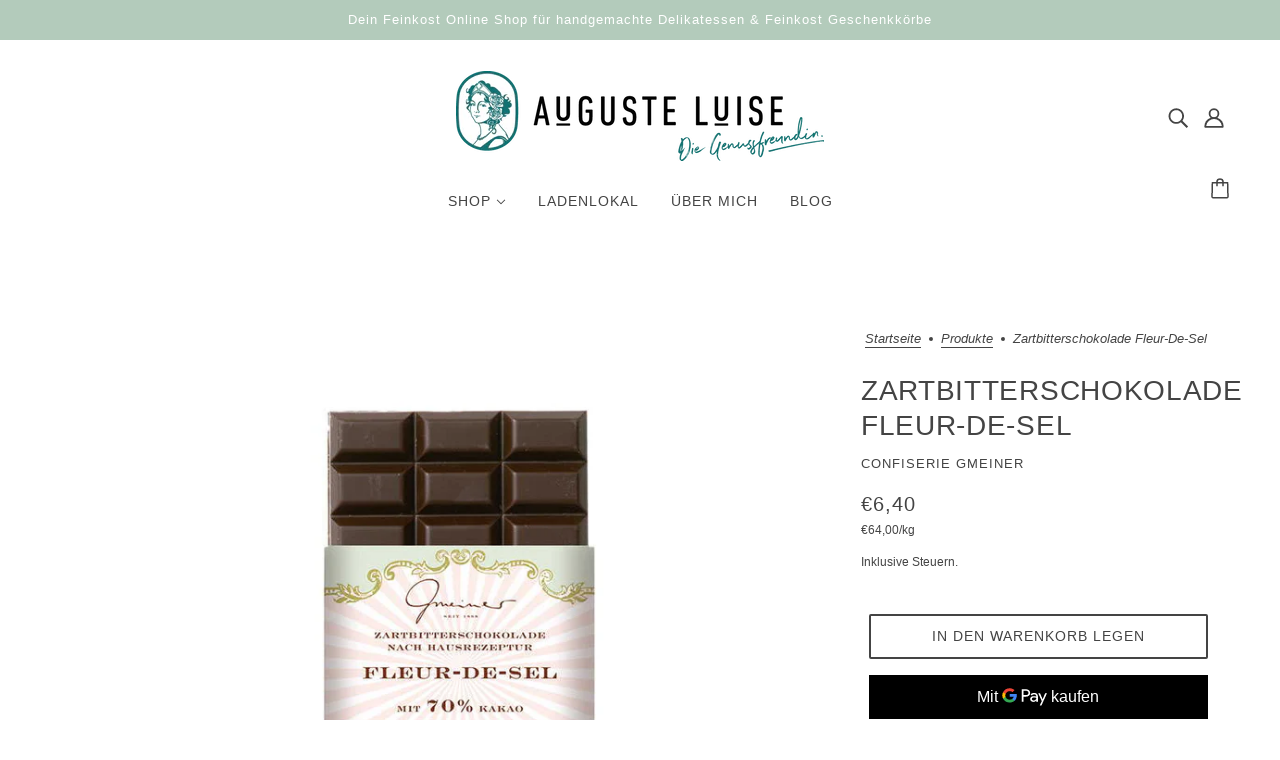

--- FILE ---
content_type: text/html; charset=utf-8
request_url: https://www.augusteluise.de/products/zartbitter-schokolade-fleur-de-sel
body_size: 33735
content:
<!doctype html>
<html class="no-js flexbox-gap" lang="de" dir="ltr">
  <head>
    <!-- Blockshop Theme - Version 9.1.1 by Troop Themes - https://troopthemes.com/ -->

    <meta charset="UTF-8">
    <meta http-equiv="X-UA-Compatible" content="IE=edge">
    <meta name="viewport" content="width=device-width, initial-scale=1.0, maximum-scale=5.0"><meta name="description" content="Feinste handgeschöpfte Zartbitterschokolade mit einem Kakaoanteil von 70 %. Die Kakaobohnen für diese edle Schokolade stammen von den besten Anbaugebieten Südamerikas, und sorgen für ein intensives Aroma. Ein Hauch Meersalz aus der Bretagne ergänzt dieses Geschmackserlebnis wunderbar."><link rel="preconnect" href="https://cdn.shopify.com">
    <link rel="preconnect" href="https://fonts.shopifycdn.com">
    <link rel="preconnect" href="https://monorail-edge.shopifysvc.com">

    <link rel="preload" href="//www.augusteluise.de/cdn/shop/t/17/assets/theme--critical.css?v=35137424722561380011691766474" as="style">
    <link rel="preload" href="//www.augusteluise.de/cdn/shop/t/17/assets/theme--async.css?v=49918747902396600641691766474" as="style">
    <link rel="preload" href="//www.augusteluise.de/cdn/shop/t/17/assets/lazysizes.min.js?v=153084990365669432281691766473" as="script"><link rel="canonical" href="https://www.augusteluise.de/products/zartbitter-schokolade-fleur-de-sel"><link rel="shortcut icon" href="//www.augusteluise.de/cdn/shop/files/Bildmarke_46f84ae1-a7a3-45b3-bb90-c983629419db.png?v=1692645509&width=32" type="image/png">
      <link rel="apple-touch-icon" href="//www.augusteluise.de/cdn/shop/files/Bildmarke_46f84ae1-a7a3-45b3-bb90-c983629419db.png?v=1692645509&width=180"><title>Zartbitterschokolade Fleur-de-Sel | Auguste Luise - die Genussfreundin</title><meta property="og:type" content="product" />
  <meta property="og:title" content="Zartbitterschokolade Fleur-de-Sel" /><meta property="og:image" content="http://www.augusteluise.de/cdn/shop/products/ZartbitterschokoladeFleurdeSel_ConfiserieGmeiner_800.jpg?v=1615463072&width=1200" />
    <meta property="og:image:secure_url" content="https://www.augusteluise.de/cdn/shop/products/ZartbitterschokoladeFleurdeSel_ConfiserieGmeiner_800.jpg?v=1615463072&width=1200" />
    <meta property="og:image:width" content="800" />
    <meta property="og:image:height" content="800" /><meta property="og:price:currency" content="EUR" />
  <meta
    property="og:price:amount"
    content="6,40"
  />

  <script type="application/ld+json">
    {
      "@context": "https://schema.org/",
      "@type": "Product",
      "name": "Zartbitterschokolade Fleur-de-Sel",
      "image": ["//www.augusteluise.de/cdn/shop/products/ZartbitterschokoladeFleurdeSel_ConfiserieGmeiner_800.jpg?v=1615463072&width=1200"
],
      "description": "BeschreibungDie MacherFeinste handgeschöpfte Zartbitterschokolade mit einem Kakaoanteil von...",
      "sku": "",
      "brand": {
        "@type": "Brand",
        "name": "Confiserie Gmeiner"
      },"offers": {
        "@type": "Offer",
        "url": "/products/zartbitter-schokolade-fleur-de-sel",
        "priceCurrency": "EUR",
        "price": "6,40",
        "availability": "https://schema.org/InStock"
      }
    }
  </script><meta property="og:url" content="https://www.augusteluise.de/products/zartbitter-schokolade-fleur-de-sel" />
<meta property="og:site_name" content="Auguste Luise - die Genussfreundin" />
<meta property="og:description" content="Feinste handgeschöpfte Zartbitterschokolade mit einem Kakaoanteil von 70 %. Die Kakaobohnen für diese edle Schokolade stammen von den besten Anbaugebieten Südamerikas, und sorgen für ein intensives Aroma. Ein Hauch Meersalz aus der Bretagne ergänzt dieses Geschmackserlebnis wunderbar." /><meta name="twitter:card" content="summary" />
<meta name="twitter:description" content="Feinste handgeschöpfte Zartbitterschokolade mit einem Kakaoanteil von 70 %. Die Kakaobohnen für diese edle Schokolade stammen von den besten Anbaugebieten Südamerikas, und sorgen für ein intensives Aroma. Ein Hauch Meersalz aus der Bretagne ergänzt dieses Geschmackserlebnis wunderbar." /><meta name="twitter:title" content="Zartbitterschokolade Fleur-de-Sel" /><meta
      name="twitter:image"
      content="https://www.augusteluise.de/cdn/shop/products/ZartbitterschokoladeFleurdeSel_ConfiserieGmeiner_800.jpg?v=1615463072&width=480"
    /><style></style><style>
  :root {
    --font--featured-heading--size: 38px;
    --font--section-heading--size: 28px;
    --font--block-heading--size: 20px;
    --font--heading--uppercase: uppercase;
    --font--paragraph--size: 16px;

    --font--heading--family: "system_ui", -apple-system, 'Segoe UI', Roboto, 'Helvetica Neue', 'Noto Sans', 'Liberation Sans', Arial, sans-serif, 'Apple Color Emoji', 'Segoe UI Emoji', 'Segoe UI Symbol', 'Noto Color Emoji';
    --font--heading--weight: 400;
    --font--heading--normal-weight: 400;
    --font--heading--style: normal;

    --font--accent--family: "system_ui", -apple-system, 'Segoe UI', Roboto, 'Helvetica Neue', 'Noto Sans', 'Liberation Sans', Arial, sans-serif, 'Apple Color Emoji', 'Segoe UI Emoji', 'Segoe UI Symbol', 'Noto Color Emoji';
    --font--accent--weight: 400;
    --font--accent--style: normal;
    --font--accent--size: 13px;

    --font--paragraph--family: "system_ui", -apple-system, 'Segoe UI', Roboto, 'Helvetica Neue', 'Noto Sans', 'Liberation Sans', Arial, sans-serif, 'Apple Color Emoji', 'Segoe UI Emoji', 'Segoe UI Symbol', 'Noto Color Emoji';
    --font--paragraph--weight: 400;
    --font--paragraph--style: normal;
    --font--bolder-paragraph--weight: 700;
  }
</style><style>
  :root {
    --color--accent-1: #b3cbbb;
    --color--accent-2: #137171;
    --bg-color--light: #f7f7f7;
    --bg-color--dark: #222222;
    --bdr-color--badge: rgba(68, 68, 68, 0.07);
    --bg-color--body: #ffffff;
    --color--body: #444444;
    --color--body--light: #747474;
    --color--alternative: #ffffff;
    --color--button: #ffffff;
    --bdr-color--button: #ffffff;
    --bg-color--button: #444444;
    --bg-color--button--hover: #444444;

    /* shop pay */
    --payment-terms-background-color: #ffffff;

    --bdr-color--general: #eaeaea;
    --bg-color--textbox: #fff;
    --bg-color--panel: #f7f7f7;
    --color--border-disabled: #d2d2d2;
    --color--button-disabled: #b9b9b9;
    --color--success: #4caf50;
    --color--fail: #d32f2f;
    --color--stars: black;

    /* js helpers */
    --sticky-offset: 0px;
  }
</style><style></style><script>
  var theme = theme || {};
  theme.libraries = theme.libraries || {};
  theme.local_storage = theme.local_storage || {};
  theme.popup = theme.popup || {};
  theme.settings = theme.settings || {};
  theme.scripts = theme.scripts || {};
  theme.styles = theme.styles || {};
  theme.swatches = theme.swatches || {};
  theme.translations = theme.translations || {};
  theme.urls = theme.urls || {};

  theme.libraries.masonry = '//www.augusteluise.de/cdn/shop/t/17/assets/masonry.min.js?v=153413113355937702121691766473';
  theme.libraries.swipe = '//www.augusteluise.de/cdn/shop/t/17/assets/swipe-listener.min.js?v=123039615894270182531691766474';
  theme.libraries.plyr = 'https://cdn.shopify.com/shopifycloud/plyr/v2.0/shopify-plyr';
  theme.libraries.vimeo = 'https://player.vimeo.com/api/player.js';
  theme.libraries.youtube = 'https://www.youtube.com/iframe_api';

  theme.local_storage.collection_layout = 'blockshop_collection_layout';
  theme.local_storage.popup = 'blockshop_popup';
  theme.local_storage.recent_products = 'blockshop_recently_viewed';
  theme.local_storage.search_layout = 'blockshop_search_layout';

  theme.popup.enabled = false;
  theme.popup.test_mode = false;
  theme.popup.newsletter_enabled = true;
  theme.popup.social_icons_enabled = true;
  theme.popup.show_image_enabled = '' > 0 ? true : false;
  theme.popup.image_link = '';
  theme.popup.seconds_until = 3;
  theme.popup.page_content = '';
  theme.popup.days_until = '7';

  

  theme.settings.cart_type = 'drawer';
  theme.settings.money_format = "€{{amount_with_comma_separator}}";

  theme.translations.add_to_cart = 'In den Warenkorb legen';
  theme.translations.out_of_stock = 'Ausverkauft';
  theme.translations.unavailable = 'Nicht verfügbar';
  theme.translations.low_in_stock = {
    one: 'Nur noch 1 Artikel verfügbar',
    other: 'Nur noch 2 Artikel verfügbar'
  };

  theme.urls.all_products_collection = '/collections/all';
  theme.urls.cart = '/cart';
  theme.urls.cart_add = '/cart/add';
  theme.urls.cart_change = '/cart/change';
  theme.urls.cart_update = '/cart/update';
  theme.urls.product_recommendations = '/recommendations/products';
  theme.urls.predictive_search = '/search/suggest';
  theme.urls.search = '/search';

  
    theme.urls.root = '';
  

          theme.swatches['yellow-green'] = '#9acd32';
        

          theme.swatches['red'] = 'rgb(139,0,0)';
        

          theme.swatches['orange'] = 'orange.PNG';
        

          theme.swatches['stealth-grey'] = '//www.augusteluise.de/cdn/shop/files/stealth-grey_100x.jpg?v=1357';
        
// LazySizes
  window.lazySizesConfig = window.lazySizesConfig || {};
  window.lazySizesConfig.expand = 1200;
  window.lazySizesConfig.loadMode = 3;
  window.lazySizesConfig.ricTimeout = 50;
</script>

<script>
  String.prototype.handleize = function () {
    return this.toLowerCase().replace(/[^a-z0-9]+/g, '-').replace(/-+/g, '-').replace(/^-|-$/g, '');
  };

  // Element extended methods
  Element.prototype.trigger = window.trigger = function(event, data = null) {
    const event_obj = data == null ? new Event(event) : new CustomEvent(event, { detail: data });
    this.dispatchEvent(event_obj);
  };

  Element.prototype.on = window.on = function(events, callback, options) {
    // save the namespaces on the element itself
    if (!this.namespaces) this.namespaces = {};

    events.split(' ').forEach(event => {
      this.namespaces[event] = callback;
      this.addEventListener(event.split('.')[0], callback, options);
    });
    return this;
  };

  Element.prototype.off = window.off = function(events) {
    if (!this.namespaces) return;

    events.split(' ').forEach(event => {
      this.removeEventListener(event.split('.')[0], this.namespaces[event]);
      delete this.namespaces[event];
    });
    return this;
  };

  Element.prototype.index = function() {
    return [...this.parentNode.children].indexOf(this);
  };

  Element.prototype.offset = function() {
    const rect = this.getBoundingClientRect();

    return {
      top: rect.top + window.pageYOffset,
      left: rect.left + window.pageXOffset
    };
  };

  Element.prototype.setStyles = function(styles = {}) {
    for (const property in styles) this.style[property] = styles[property];
    return this;
  }

  Element.prototype.remove = function() {
    return this.parentNode.removeChild(this);
  };

  // NodeList & Array extended methods
  NodeList.prototype.on = Array.prototype.on = function(events, callback, options) {
    this.forEach(element => {
      // save the namespaces on the element itself
      if (!element.namespaces) element.namespaces = {};

      events.split(' ').forEach(event => {
        element.namespaces[event] = callback;
        element.addEventListener(event.split('.')[0], callback, options);
      });
    });
  };

  NodeList.prototype.off = Array.prototype.off = function(events) {
    this.forEach(element => {
      if (!element.namespaces) return;

      events.split(' ').forEach(event => {
        element.removeEventListener(event.split('.')[0], element.namespaces[event]);
        delete element.namespaces[event];
      });
    });
  };

  NodeList.prototype.not = Array.prototype.not = function(arr_like_obj) {
    // this always returns an Array
    const new_array_of_elements = [];
    if (arr_like_obj instanceof HTMLElement) arr_like_obj = [arr_like_obj];

    this.forEach(element => {
      if (![...arr_like_obj].includes(element)) new_array_of_elements.push(element);
    });

    return new_array_of_elements;
  };

  // this global method is necessary for the youtube API, we can't use our own callback in this case
  // https://developers.google.com/youtube/iframe_api_reference#Requirements
  function onYouTubeIframeAPIReady() {
    window.trigger('theme:youtube:apiReady');
  }

  // Utility methods
  theme.utils = new class Utilities {
    constructor() {
      this.isTouchDevice = window.matchMedia('(pointer: coarse)').matches;this.updateRecentProducts('zartbitter-schokolade-fleur-de-sel');}

    formatMoney(raw_amount) {
      const num_decimals = theme.settings.money_format.includes('no_decimals') ? 0 : 2;
      const locale = theme.settings.money_format.includes('comma') ? 'de-DE' : 'en-US';

      const formatter = Intl.NumberFormat(locale, {
        minimumFractionDigits: num_decimals,
        maximumFractionDigits: num_decimals
      });

      const formatted_amount = formatter.format(raw_amount / 100);
      
      return theme.settings.money_format.replace(/\{\{\s*(\w+)\s*\}\}/, formatted_amount);
    }

    getHiddenDimensions(element, strip_components = []) {
      const cloned_el = this.parseHtml(element.outerHTML, null, strip_components);
      cloned_el.setStyles({
        display: 'block',
        position: 'absolute',
        padding: element.style.padding,
        visibility: 'hidden',
      })

      element.parentNode ? element.parentNode.appendChild(cloned_el) : document.body.appendChild(cloned_el);
      const { offsetHeight: height, offsetWidth: width } = cloned_el;
      cloned_el.remove();
      return { height, width };
    }

    imagesLoaded(containers, callback, force_load) { // containers can be an element or array of elements
      if (containers instanceof HTMLElement) containers = [containers];

      let images = [], loaded_images = [];
      containers.forEach(container => {
        images = [...images, ...container.querySelectorAll('img, .placeholder--root svg')]
      });

      if (!images.length) {
        callback();
        return;
      }

      const loadImage = image => {
        loaded_images.push(image);
        loaded_images.length === images.length && callback();
      };

      images.forEach(image =>
        image.classList.contains('lazyloaded')
          ? loadImage(image) : image.on('lazyloaded', () => loadImage(image))
      );

      if (force_load) {
        const forceLoad = () => images.forEach(image => window.lazySizes.loader.unveil(image));
        const lazysizes = document.head.querySelector('script[src*="/assets/lazysizes.min.js"]');
        lazysizes.loaded
          ? forceLoad() : window.on('theme:lazySizes:loaded', () => forceLoad());
      }
    }

    libraryLoader(name, url, callback) {
      if (theme.scripts[name] === undefined) {
        theme.scripts[name] = 'requested';
        const script = document.createElement('script');
        script.src = url;
        script.onload = () => {
          theme.scripts[name] = 'loaded';
          callback && callback();
          window.trigger(`theme:${name}:loaded`);
        };
        document.body ? document.body.appendChild(script) : document.head.appendChild(script);
      } else if (callback && theme.scripts[name] === 'requested') {
        window.on(`theme:${name}:loaded`, callback);
      } else if (callback && theme.scripts[name] === 'loaded') callback();
    }

    parseHtml(html_string, selector, strip_components = []) {
      strip_components.forEach(component => { // remove web components so they don't init
        const regex = new RegExp(component, 'g');
        html_string = html_string.replace(regex, 'div')
      });

      const container = document.createElement('div');
      container.innerHTML = html_string;
      return selector ? container.querySelector(selector) : container.querySelector(':scope > *');
    }

    setSwatchColors(inputs = false) {
      if (!inputs) return

      inputs.forEach(input => {
        const swatch = input.nextElementSibling;
        const swatch_color = input.value.handleize();

        if (theme.swatches[swatch_color] === undefined) {
          swatch.style['background-color'] = swatch_color;
        } else if (theme.swatches[swatch_color].indexOf('cdn.shopify.com') > -1) {
          swatch.style['background-image'] = `url(${theme.swatches[swatch_color]})`;
        } else {
          swatch.style['background-color'] = theme.swatches[swatch_color];
        }
      });
    }

    stylesheetLoader(name, url, callback) {
      if (theme.styles[name] === undefined) {
        theme.styles[name] = 'requested';
        const stylesheet = document.createElement('link');
        stylesheet.rel = 'stylesheet';
        stylesheet.href = url;
        stylesheet.onload = () => {
          theme.styles[name] = 'loaded';
          callback && callback();
          window.trigger(`theme:${name}Styles:loaded`);
        }
        document.body ? document.body.appendChild(stylesheet) : document.head.appendChild(stylesheet);
      } else if (callback && theme.styles[name] === 'requested') {
        window.on(`theme:${name}Styles:loaded`, callback);
      } else if (callback && theme.styles[name] === 'loaded') callback();
    }

    getAvailableQuantity(product_id, { id, management, policy, quantity }, requested_quantity) {
      // if inventory isn't tracked we can add items indefinitely
      if (management !== 'shopify' || policy === 'continue') return true;

      const cart_quantity = theme.cart.basket[id] ? theme.cart.basket[id] : 0;
      let quantity_remaining = parseInt(quantity) - cart_quantity;

      if (quantity_remaining <= 0) {
        quantity_remaining = 0;
        window.trigger(`theme:product:${product_id}:updateQuantity`, 1);
      } else if (requested_quantity > quantity_remaining) {
        window.trigger(`theme:product:${product_id}:updateQuantity`, quantity_remaining);
      } else return requested_quantity;

      window.trigger('theme:feedbackBar:quantity', quantity_remaining);
      return false;
    }

    updateRecentProducts(handle) {
      const current_product_arr = [handle];
      const previous_product_str = localStorage.getItem(theme.local_storage.recent_products);
      const max_num_recents_stored = 4;
      let previous_product_arr, current_product_str, newly_visited_product = false;

      // first check if we have existing data or not
      if (previous_product_str) {
        previous_product_arr = JSON.parse(previous_product_str);

        if (previous_product_arr.indexOf(handle) === -1) newly_visited_product = true;
      } else {
        // localStorage accepts strings only, so we'll convert to string and set
        current_product_str = JSON.stringify(current_product_arr);
        localStorage.setItem(theme.local_storage.recent_products, current_product_str);
      }
      if (newly_visited_product) {
        if (previous_product_arr.length === max_num_recents_stored)
          previous_product_arr = previous_product_arr.slice(1);

        current_product_str = JSON.stringify(previous_product_arr.concat(current_product_arr));
        localStorage.setItem(theme.local_storage.recent_products, current_product_str);
      }
    }
  }
</script>
<script type="module">
  import "//www.augusteluise.de/cdn/shop/t/17/assets/a11y.js?v=87024520441207146071691766472";
  import "//www.augusteluise.de/cdn/shop/t/17/assets/media-queries.js?v=71639634187374033171691766473";
  import "//www.augusteluise.de/cdn/shop/t/17/assets/radios.js?v=95698407015915903831691766474";
  import "//www.augusteluise.de/cdn/shop/t/17/assets/transition.js?v=37854290330505103871691766474";
  import "//www.augusteluise.de/cdn/shop/t/17/assets/general.js?v=59955297718068211381691766473";
  import "//www.augusteluise.de/cdn/shop/t/17/assets/tab-order.js?v=32202179289059533031691766474";
  import "//www.augusteluise.de/cdn/shop/t/17/assets/collapsible-row.js?v=110856763589962202001691766473";
  import "//www.augusteluise.de/cdn/shop/t/17/assets/disclosure.js?v=120058172797747127321691766473";import "//www.augusteluise.de/cdn/shop/t/17/assets/y-menu.js?v=105207714253058857401691766474";
    import "//www.augusteluise.de/cdn/shop/t/17/assets/drawer.js?v=114553732616675757941691766473";
    import "//www.augusteluise.de/cdn/shop/t/17/assets/cart.js?v=176791890645568373051691766473";import "//www.augusteluise.de/cdn/shop/t/17/assets/quick-add.js?v=9194242142370013171691766474";
      import "//www.augusteluise.de/cdn/shop/t/17/assets/product-quantity.js?v=110298665540820991921691766474";
      import "//www.augusteluise.de/cdn/shop/t/17/assets/product-buy-buttons.js?v=151977144357733575631691766473";import "//www.augusteluise.de/cdn/shop/t/17/assets/x-menu.js?v=66660112686144395101691766474";import "//www.augusteluise.de/cdn/shop/t/17/assets/product-media--variants.js?v=119628969142671066791691766473";
    import "//www.augusteluise.de/cdn/shop/t/17/assets/product-price.js?v=158189426169192202801691766474";
    import "//www.augusteluise.de/cdn/shop/t/17/assets/product-options.js?v=136768145707927393611691766474";</script><script
      src="//www.augusteluise.de/cdn/shop/t/17/assets/lazysizes.min.js?v=153084990365669432281691766473"
      async="async"
      onload="this.loaded=true;window.trigger('theme:lazySizes:loaded');"
    ></script><link href="//www.augusteluise.de/cdn/shop/t/17/assets/theme--critical.css?v=35137424722561380011691766474" rel="stylesheet" media="all">
    <link
      href="//www.augusteluise.de/cdn/shop/t/17/assets/theme--async.css?v=49918747902396600641691766474"
      rel="stylesheet"
      media="print"
      onload="this.media='all'"
    >

    <noscript>
      <style>
        .layout--template > *,
        .layout--footer-group > *,
        .popup-modal-close,
        .modal--root,
        .modal--window {
          opacity: 1;
        }
      </style>
      <link href="//www.augusteluise.de/cdn/shop/t/17/assets/theme--async.css?v=49918747902396600641691766474" rel="stylesheet">
    </noscript>

    <script>window.performance && window.performance.mark && window.performance.mark('shopify.content_for_header.start');</script><meta id="shopify-digital-wallet" name="shopify-digital-wallet" content="/25834618961/digital_wallets/dialog">
<meta name="shopify-checkout-api-token" content="ec9ebf732aa6513afc325e684f77feb4">
<link rel="alternate" type="application/json+oembed" href="https://www.augusteluise.de/products/zartbitter-schokolade-fleur-de-sel.oembed">
<script async="async" src="/checkouts/internal/preloads.js?locale=de-DE"></script>
<script id="apple-pay-shop-capabilities" type="application/json">{"shopId":25834618961,"countryCode":"DE","currencyCode":"EUR","merchantCapabilities":["supports3DS"],"merchantId":"gid:\/\/shopify\/Shop\/25834618961","merchantName":"Auguste Luise - die Genussfreundin","requiredBillingContactFields":["postalAddress","email"],"requiredShippingContactFields":["postalAddress","email"],"shippingType":"shipping","supportedNetworks":["visa","maestro","masterCard"],"total":{"type":"pending","label":"Auguste Luise - die Genussfreundin","amount":"1.00"},"shopifyPaymentsEnabled":true,"supportsSubscriptions":true}</script>
<script id="shopify-features" type="application/json">{"accessToken":"ec9ebf732aa6513afc325e684f77feb4","betas":["rich-media-storefront-analytics"],"domain":"www.augusteluise.de","predictiveSearch":true,"shopId":25834618961,"locale":"de"}</script>
<script>var Shopify = Shopify || {};
Shopify.shop = "auguste-luise.myshopify.com";
Shopify.locale = "de";
Shopify.currency = {"active":"EUR","rate":"1.0"};
Shopify.country = "DE";
Shopify.theme = {"name":"Blockshop","id":143758197001,"schema_name":"Blockshop","schema_version":"9.1.1","theme_store_id":606,"role":"main"};
Shopify.theme.handle = "null";
Shopify.theme.style = {"id":null,"handle":null};
Shopify.cdnHost = "www.augusteluise.de/cdn";
Shopify.routes = Shopify.routes || {};
Shopify.routes.root = "/";</script>
<script type="module">!function(o){(o.Shopify=o.Shopify||{}).modules=!0}(window);</script>
<script>!function(o){function n(){var o=[];function n(){o.push(Array.prototype.slice.apply(arguments))}return n.q=o,n}var t=o.Shopify=o.Shopify||{};t.loadFeatures=n(),t.autoloadFeatures=n()}(window);</script>
<script id="shop-js-analytics" type="application/json">{"pageType":"product"}</script>
<script defer="defer" async type="module" src="//www.augusteluise.de/cdn/shopifycloud/shop-js/modules/v2/client.init-shop-cart-sync_BH0MO3MH.de.esm.js"></script>
<script defer="defer" async type="module" src="//www.augusteluise.de/cdn/shopifycloud/shop-js/modules/v2/chunk.common_BErAfWaM.esm.js"></script>
<script defer="defer" async type="module" src="//www.augusteluise.de/cdn/shopifycloud/shop-js/modules/v2/chunk.modal_DqzNaksh.esm.js"></script>
<script type="module">
  await import("//www.augusteluise.de/cdn/shopifycloud/shop-js/modules/v2/client.init-shop-cart-sync_BH0MO3MH.de.esm.js");
await import("//www.augusteluise.de/cdn/shopifycloud/shop-js/modules/v2/chunk.common_BErAfWaM.esm.js");
await import("//www.augusteluise.de/cdn/shopifycloud/shop-js/modules/v2/chunk.modal_DqzNaksh.esm.js");

  window.Shopify.SignInWithShop?.initShopCartSync?.({"fedCMEnabled":true,"windoidEnabled":true});

</script>
<script>(function() {
  var isLoaded = false;
  function asyncLoad() {
    if (isLoaded) return;
    isLoaded = true;
    var urls = ["\/\/www.powr.io\/powr.js?powr-token=auguste-luise.myshopify.com\u0026external-type=shopify\u0026shop=auguste-luise.myshopify.com"];
    for (var i = 0; i < urls.length; i++) {
      var s = document.createElement('script');
      s.type = 'text/javascript';
      s.async = true;
      s.src = urls[i];
      var x = document.getElementsByTagName('script')[0];
      x.parentNode.insertBefore(s, x);
    }
  };
  if(window.attachEvent) {
    window.attachEvent('onload', asyncLoad);
  } else {
    window.addEventListener('load', asyncLoad, false);
  }
})();</script>
<script id="__st">var __st={"a":25834618961,"offset":3600,"reqid":"1728f1c1-56bc-4935-88cb-807dd37ca198-1769903227","pageurl":"www.augusteluise.de\/products\/zartbitter-schokolade-fleur-de-sel","u":"0ca9824cf700","p":"product","rtyp":"product","rid":6544411033681};</script>
<script>window.ShopifyPaypalV4VisibilityTracking = true;</script>
<script id="captcha-bootstrap">!function(){'use strict';const t='contact',e='account',n='new_comment',o=[[t,t],['blogs',n],['comments',n],[t,'customer']],c=[[e,'customer_login'],[e,'guest_login'],[e,'recover_customer_password'],[e,'create_customer']],r=t=>t.map((([t,e])=>`form[action*='/${t}']:not([data-nocaptcha='true']) input[name='form_type'][value='${e}']`)).join(','),a=t=>()=>t?[...document.querySelectorAll(t)].map((t=>t.form)):[];function s(){const t=[...o],e=r(t);return a(e)}const i='password',u='form_key',d=['recaptcha-v3-token','g-recaptcha-response','h-captcha-response',i],f=()=>{try{return window.sessionStorage}catch{return}},m='__shopify_v',_=t=>t.elements[u];function p(t,e,n=!1){try{const o=window.sessionStorage,c=JSON.parse(o.getItem(e)),{data:r}=function(t){const{data:e,action:n}=t;return t[m]||n?{data:e,action:n}:{data:t,action:n}}(c);for(const[e,n]of Object.entries(r))t.elements[e]&&(t.elements[e].value=n);n&&o.removeItem(e)}catch(o){console.error('form repopulation failed',{error:o})}}const l='form_type',E='cptcha';function T(t){t.dataset[E]=!0}const w=window,h=w.document,L='Shopify',v='ce_forms',y='captcha';let A=!1;((t,e)=>{const n=(g='f06e6c50-85a8-45c8-87d0-21a2b65856fe',I='https://cdn.shopify.com/shopifycloud/storefront-forms-hcaptcha/ce_storefront_forms_captcha_hcaptcha.v1.5.2.iife.js',D={infoText:'Durch hCaptcha geschützt',privacyText:'Datenschutz',termsText:'Allgemeine Geschäftsbedingungen'},(t,e,n)=>{const o=w[L][v],c=o.bindForm;if(c)return c(t,g,e,D).then(n);var r;o.q.push([[t,g,e,D],n]),r=I,A||(h.body.append(Object.assign(h.createElement('script'),{id:'captcha-provider',async:!0,src:r})),A=!0)});var g,I,D;w[L]=w[L]||{},w[L][v]=w[L][v]||{},w[L][v].q=[],w[L][y]=w[L][y]||{},w[L][y].protect=function(t,e){n(t,void 0,e),T(t)},Object.freeze(w[L][y]),function(t,e,n,w,h,L){const[v,y,A,g]=function(t,e,n){const i=e?o:[],u=t?c:[],d=[...i,...u],f=r(d),m=r(i),_=r(d.filter((([t,e])=>n.includes(e))));return[a(f),a(m),a(_),s()]}(w,h,L),I=t=>{const e=t.target;return e instanceof HTMLFormElement?e:e&&e.form},D=t=>v().includes(t);t.addEventListener('submit',(t=>{const e=I(t);if(!e)return;const n=D(e)&&!e.dataset.hcaptchaBound&&!e.dataset.recaptchaBound,o=_(e),c=g().includes(e)&&(!o||!o.value);(n||c)&&t.preventDefault(),c&&!n&&(function(t){try{if(!f())return;!function(t){const e=f();if(!e)return;const n=_(t);if(!n)return;const o=n.value;o&&e.removeItem(o)}(t);const e=Array.from(Array(32),(()=>Math.random().toString(36)[2])).join('');!function(t,e){_(t)||t.append(Object.assign(document.createElement('input'),{type:'hidden',name:u})),t.elements[u].value=e}(t,e),function(t,e){const n=f();if(!n)return;const o=[...t.querySelectorAll(`input[type='${i}']`)].map((({name:t})=>t)),c=[...d,...o],r={};for(const[a,s]of new FormData(t).entries())c.includes(a)||(r[a]=s);n.setItem(e,JSON.stringify({[m]:1,action:t.action,data:r}))}(t,e)}catch(e){console.error('failed to persist form',e)}}(e),e.submit())}));const S=(t,e)=>{t&&!t.dataset[E]&&(n(t,e.some((e=>e===t))),T(t))};for(const o of['focusin','change'])t.addEventListener(o,(t=>{const e=I(t);D(e)&&S(e,y())}));const B=e.get('form_key'),M=e.get(l),P=B&&M;t.addEventListener('DOMContentLoaded',(()=>{const t=y();if(P)for(const e of t)e.elements[l].value===M&&p(e,B);[...new Set([...A(),...v().filter((t=>'true'===t.dataset.shopifyCaptcha))])].forEach((e=>S(e,t)))}))}(h,new URLSearchParams(w.location.search),n,t,e,['guest_login'])})(!0,!0)}();</script>
<script integrity="sha256-4kQ18oKyAcykRKYeNunJcIwy7WH5gtpwJnB7kiuLZ1E=" data-source-attribution="shopify.loadfeatures" defer="defer" src="//www.augusteluise.de/cdn/shopifycloud/storefront/assets/storefront/load_feature-a0a9edcb.js" crossorigin="anonymous"></script>
<script data-source-attribution="shopify.dynamic_checkout.dynamic.init">var Shopify=Shopify||{};Shopify.PaymentButton=Shopify.PaymentButton||{isStorefrontPortableWallets:!0,init:function(){window.Shopify.PaymentButton.init=function(){};var t=document.createElement("script");t.src="https://www.augusteluise.de/cdn/shopifycloud/portable-wallets/latest/portable-wallets.de.js",t.type="module",document.head.appendChild(t)}};
</script>
<script data-source-attribution="shopify.dynamic_checkout.buyer_consent">
  function portableWalletsHideBuyerConsent(e){var t=document.getElementById("shopify-buyer-consent"),n=document.getElementById("shopify-subscription-policy-button");t&&n&&(t.classList.add("hidden"),t.setAttribute("aria-hidden","true"),n.removeEventListener("click",e))}function portableWalletsShowBuyerConsent(e){var t=document.getElementById("shopify-buyer-consent"),n=document.getElementById("shopify-subscription-policy-button");t&&n&&(t.classList.remove("hidden"),t.removeAttribute("aria-hidden"),n.addEventListener("click",e))}window.Shopify?.PaymentButton&&(window.Shopify.PaymentButton.hideBuyerConsent=portableWalletsHideBuyerConsent,window.Shopify.PaymentButton.showBuyerConsent=portableWalletsShowBuyerConsent);
</script>
<script>
  function portableWalletsCleanup(e){e&&e.src&&console.error("Failed to load portable wallets script "+e.src);var t=document.querySelectorAll("shopify-accelerated-checkout .shopify-payment-button__skeleton, shopify-accelerated-checkout-cart .wallet-cart-button__skeleton"),e=document.getElementById("shopify-buyer-consent");for(let e=0;e<t.length;e++)t[e].remove();e&&e.remove()}function portableWalletsNotLoadedAsModule(e){e instanceof ErrorEvent&&"string"==typeof e.message&&e.message.includes("import.meta")&&"string"==typeof e.filename&&e.filename.includes("portable-wallets")&&(window.removeEventListener("error",portableWalletsNotLoadedAsModule),window.Shopify.PaymentButton.failedToLoad=e,"loading"===document.readyState?document.addEventListener("DOMContentLoaded",window.Shopify.PaymentButton.init):window.Shopify.PaymentButton.init())}window.addEventListener("error",portableWalletsNotLoadedAsModule);
</script>

<script type="module" src="https://www.augusteluise.de/cdn/shopifycloud/portable-wallets/latest/portable-wallets.de.js" onError="portableWalletsCleanup(this)" crossorigin="anonymous"></script>
<script nomodule>
  document.addEventListener("DOMContentLoaded", portableWalletsCleanup);
</script>

<script id='scb4127' type='text/javascript' async='' src='https://www.augusteluise.de/cdn/shopifycloud/privacy-banner/storefront-banner.js'></script><link id="shopify-accelerated-checkout-styles" rel="stylesheet" media="screen" href="https://www.augusteluise.de/cdn/shopifycloud/portable-wallets/latest/accelerated-checkout-backwards-compat.css" crossorigin="anonymous">
<style id="shopify-accelerated-checkout-cart">
        #shopify-buyer-consent {
  margin-top: 1em;
  display: inline-block;
  width: 100%;
}

#shopify-buyer-consent.hidden {
  display: none;
}

#shopify-subscription-policy-button {
  background: none;
  border: none;
  padding: 0;
  text-decoration: underline;
  font-size: inherit;
  cursor: pointer;
}

#shopify-subscription-policy-button::before {
  box-shadow: none;
}

      </style>

<script>window.performance && window.performance.mark && window.performance.mark('shopify.content_for_header.end');</script>
  <link href="https://monorail-edge.shopifysvc.com" rel="dns-prefetch">
<script>(function(){if ("sendBeacon" in navigator && "performance" in window) {try {var session_token_from_headers = performance.getEntriesByType('navigation')[0].serverTiming.find(x => x.name == '_s').description;} catch {var session_token_from_headers = undefined;}var session_cookie_matches = document.cookie.match(/_shopify_s=([^;]*)/);var session_token_from_cookie = session_cookie_matches && session_cookie_matches.length === 2 ? session_cookie_matches[1] : "";var session_token = session_token_from_headers || session_token_from_cookie || "";function handle_abandonment_event(e) {var entries = performance.getEntries().filter(function(entry) {return /monorail-edge.shopifysvc.com/.test(entry.name);});if (!window.abandonment_tracked && entries.length === 0) {window.abandonment_tracked = true;var currentMs = Date.now();var navigation_start = performance.timing.navigationStart;var payload = {shop_id: 25834618961,url: window.location.href,navigation_start,duration: currentMs - navigation_start,session_token,page_type: "product"};window.navigator.sendBeacon("https://monorail-edge.shopifysvc.com/v1/produce", JSON.stringify({schema_id: "online_store_buyer_site_abandonment/1.1",payload: payload,metadata: {event_created_at_ms: currentMs,event_sent_at_ms: currentMs}}));}}window.addEventListener('pagehide', handle_abandonment_event);}}());</script>
<script id="web-pixels-manager-setup">(function e(e,d,r,n,o){if(void 0===o&&(o={}),!Boolean(null===(a=null===(i=window.Shopify)||void 0===i?void 0:i.analytics)||void 0===a?void 0:a.replayQueue)){var i,a;window.Shopify=window.Shopify||{};var t=window.Shopify;t.analytics=t.analytics||{};var s=t.analytics;s.replayQueue=[],s.publish=function(e,d,r){return s.replayQueue.push([e,d,r]),!0};try{self.performance.mark("wpm:start")}catch(e){}var l=function(){var e={modern:/Edge?\/(1{2}[4-9]|1[2-9]\d|[2-9]\d{2}|\d{4,})\.\d+(\.\d+|)|Firefox\/(1{2}[4-9]|1[2-9]\d|[2-9]\d{2}|\d{4,})\.\d+(\.\d+|)|Chrom(ium|e)\/(9{2}|\d{3,})\.\d+(\.\d+|)|(Maci|X1{2}).+ Version\/(15\.\d+|(1[6-9]|[2-9]\d|\d{3,})\.\d+)([,.]\d+|)( \(\w+\)|)( Mobile\/\w+|) Safari\/|Chrome.+OPR\/(9{2}|\d{3,})\.\d+\.\d+|(CPU[ +]OS|iPhone[ +]OS|CPU[ +]iPhone|CPU IPhone OS|CPU iPad OS)[ +]+(15[._]\d+|(1[6-9]|[2-9]\d|\d{3,})[._]\d+)([._]\d+|)|Android:?[ /-](13[3-9]|1[4-9]\d|[2-9]\d{2}|\d{4,})(\.\d+|)(\.\d+|)|Android.+Firefox\/(13[5-9]|1[4-9]\d|[2-9]\d{2}|\d{4,})\.\d+(\.\d+|)|Android.+Chrom(ium|e)\/(13[3-9]|1[4-9]\d|[2-9]\d{2}|\d{4,})\.\d+(\.\d+|)|SamsungBrowser\/([2-9]\d|\d{3,})\.\d+/,legacy:/Edge?\/(1[6-9]|[2-9]\d|\d{3,})\.\d+(\.\d+|)|Firefox\/(5[4-9]|[6-9]\d|\d{3,})\.\d+(\.\d+|)|Chrom(ium|e)\/(5[1-9]|[6-9]\d|\d{3,})\.\d+(\.\d+|)([\d.]+$|.*Safari\/(?![\d.]+ Edge\/[\d.]+$))|(Maci|X1{2}).+ Version\/(10\.\d+|(1[1-9]|[2-9]\d|\d{3,})\.\d+)([,.]\d+|)( \(\w+\)|)( Mobile\/\w+|) Safari\/|Chrome.+OPR\/(3[89]|[4-9]\d|\d{3,})\.\d+\.\d+|(CPU[ +]OS|iPhone[ +]OS|CPU[ +]iPhone|CPU IPhone OS|CPU iPad OS)[ +]+(10[._]\d+|(1[1-9]|[2-9]\d|\d{3,})[._]\d+)([._]\d+|)|Android:?[ /-](13[3-9]|1[4-9]\d|[2-9]\d{2}|\d{4,})(\.\d+|)(\.\d+|)|Mobile Safari.+OPR\/([89]\d|\d{3,})\.\d+\.\d+|Android.+Firefox\/(13[5-9]|1[4-9]\d|[2-9]\d{2}|\d{4,})\.\d+(\.\d+|)|Android.+Chrom(ium|e)\/(13[3-9]|1[4-9]\d|[2-9]\d{2}|\d{4,})\.\d+(\.\d+|)|Android.+(UC? ?Browser|UCWEB|U3)[ /]?(15\.([5-9]|\d{2,})|(1[6-9]|[2-9]\d|\d{3,})\.\d+)\.\d+|SamsungBrowser\/(5\.\d+|([6-9]|\d{2,})\.\d+)|Android.+MQ{2}Browser\/(14(\.(9|\d{2,})|)|(1[5-9]|[2-9]\d|\d{3,})(\.\d+|))(\.\d+|)|K[Aa][Ii]OS\/(3\.\d+|([4-9]|\d{2,})\.\d+)(\.\d+|)/},d=e.modern,r=e.legacy,n=navigator.userAgent;return n.match(d)?"modern":n.match(r)?"legacy":"unknown"}(),u="modern"===l?"modern":"legacy",c=(null!=n?n:{modern:"",legacy:""})[u],f=function(e){return[e.baseUrl,"/wpm","/b",e.hashVersion,"modern"===e.buildTarget?"m":"l",".js"].join("")}({baseUrl:d,hashVersion:r,buildTarget:u}),m=function(e){var d=e.version,r=e.bundleTarget,n=e.surface,o=e.pageUrl,i=e.monorailEndpoint;return{emit:function(e){var a=e.status,t=e.errorMsg,s=(new Date).getTime(),l=JSON.stringify({metadata:{event_sent_at_ms:s},events:[{schema_id:"web_pixels_manager_load/3.1",payload:{version:d,bundle_target:r,page_url:o,status:a,surface:n,error_msg:t},metadata:{event_created_at_ms:s}}]});if(!i)return console&&console.warn&&console.warn("[Web Pixels Manager] No Monorail endpoint provided, skipping logging."),!1;try{return self.navigator.sendBeacon.bind(self.navigator)(i,l)}catch(e){}var u=new XMLHttpRequest;try{return u.open("POST",i,!0),u.setRequestHeader("Content-Type","text/plain"),u.send(l),!0}catch(e){return console&&console.warn&&console.warn("[Web Pixels Manager] Got an unhandled error while logging to Monorail."),!1}}}}({version:r,bundleTarget:l,surface:e.surface,pageUrl:self.location.href,monorailEndpoint:e.monorailEndpoint});try{o.browserTarget=l,function(e){var d=e.src,r=e.async,n=void 0===r||r,o=e.onload,i=e.onerror,a=e.sri,t=e.scriptDataAttributes,s=void 0===t?{}:t,l=document.createElement("script"),u=document.querySelector("head"),c=document.querySelector("body");if(l.async=n,l.src=d,a&&(l.integrity=a,l.crossOrigin="anonymous"),s)for(var f in s)if(Object.prototype.hasOwnProperty.call(s,f))try{l.dataset[f]=s[f]}catch(e){}if(o&&l.addEventListener("load",o),i&&l.addEventListener("error",i),u)u.appendChild(l);else{if(!c)throw new Error("Did not find a head or body element to append the script");c.appendChild(l)}}({src:f,async:!0,onload:function(){if(!function(){var e,d;return Boolean(null===(d=null===(e=window.Shopify)||void 0===e?void 0:e.analytics)||void 0===d?void 0:d.initialized)}()){var d=window.webPixelsManager.init(e)||void 0;if(d){var r=window.Shopify.analytics;r.replayQueue.forEach((function(e){var r=e[0],n=e[1],o=e[2];d.publishCustomEvent(r,n,o)})),r.replayQueue=[],r.publish=d.publishCustomEvent,r.visitor=d.visitor,r.initialized=!0}}},onerror:function(){return m.emit({status:"failed",errorMsg:"".concat(f," has failed to load")})},sri:function(e){var d=/^sha384-[A-Za-z0-9+/=]+$/;return"string"==typeof e&&d.test(e)}(c)?c:"",scriptDataAttributes:o}),m.emit({status:"loading"})}catch(e){m.emit({status:"failed",errorMsg:(null==e?void 0:e.message)||"Unknown error"})}}})({shopId: 25834618961,storefrontBaseUrl: "https://www.augusteluise.de",extensionsBaseUrl: "https://extensions.shopifycdn.com/cdn/shopifycloud/web-pixels-manager",monorailEndpoint: "https://monorail-edge.shopifysvc.com/unstable/produce_batch",surface: "storefront-renderer",enabledBetaFlags: ["2dca8a86"],webPixelsConfigList: [{"id":"1022492937","configuration":"{\"config\":\"{\\\"pixel_id\\\":\\\"G-74YBYEGX78\\\",\\\"gtag_events\\\":[{\\\"type\\\":\\\"purchase\\\",\\\"action_label\\\":\\\"G-74YBYEGX78\\\"},{\\\"type\\\":\\\"page_view\\\",\\\"action_label\\\":\\\"G-74YBYEGX78\\\"},{\\\"type\\\":\\\"view_item\\\",\\\"action_label\\\":\\\"G-74YBYEGX78\\\"},{\\\"type\\\":\\\"search\\\",\\\"action_label\\\":\\\"G-74YBYEGX78\\\"},{\\\"type\\\":\\\"add_to_cart\\\",\\\"action_label\\\":\\\"G-74YBYEGX78\\\"},{\\\"type\\\":\\\"begin_checkout\\\",\\\"action_label\\\":\\\"G-74YBYEGX78\\\"},{\\\"type\\\":\\\"add_payment_info\\\",\\\"action_label\\\":\\\"G-74YBYEGX78\\\"}],\\\"enable_monitoring_mode\\\":false}\"}","eventPayloadVersion":"v1","runtimeContext":"OPEN","scriptVersion":"b2a88bafab3e21179ed38636efcd8a93","type":"APP","apiClientId":1780363,"privacyPurposes":[],"dataSharingAdjustments":{"protectedCustomerApprovalScopes":["read_customer_address","read_customer_email","read_customer_name","read_customer_personal_data","read_customer_phone"]}},{"id":"467173641","configuration":"{\"pixel_id\":\"662506711076240\",\"pixel_type\":\"facebook_pixel\",\"metaapp_system_user_token\":\"-\"}","eventPayloadVersion":"v1","runtimeContext":"OPEN","scriptVersion":"ca16bc87fe92b6042fbaa3acc2fbdaa6","type":"APP","apiClientId":2329312,"privacyPurposes":["ANALYTICS","MARKETING","SALE_OF_DATA"],"dataSharingAdjustments":{"protectedCustomerApprovalScopes":["read_customer_address","read_customer_email","read_customer_name","read_customer_personal_data","read_customer_phone"]}},{"id":"shopify-app-pixel","configuration":"{}","eventPayloadVersion":"v1","runtimeContext":"STRICT","scriptVersion":"0450","apiClientId":"shopify-pixel","type":"APP","privacyPurposes":["ANALYTICS","MARKETING"]},{"id":"shopify-custom-pixel","eventPayloadVersion":"v1","runtimeContext":"LAX","scriptVersion":"0450","apiClientId":"shopify-pixel","type":"CUSTOM","privacyPurposes":["ANALYTICS","MARKETING"]}],isMerchantRequest: false,initData: {"shop":{"name":"Auguste Luise - die Genussfreundin","paymentSettings":{"currencyCode":"EUR"},"myshopifyDomain":"auguste-luise.myshopify.com","countryCode":"DE","storefrontUrl":"https:\/\/www.augusteluise.de"},"customer":null,"cart":null,"checkout":null,"productVariants":[{"price":{"amount":6.4,"currencyCode":"EUR"},"product":{"title":"Zartbitterschokolade Fleur-de-Sel","vendor":"Confiserie Gmeiner","id":"6544411033681","untranslatedTitle":"Zartbitterschokolade Fleur-de-Sel","url":"\/products\/zartbitter-schokolade-fleur-de-sel","type":"Schokolade"},"id":"39275675517009","image":{"src":"\/\/www.augusteluise.de\/cdn\/shop\/products\/ZartbitterschokoladeFleurdeSel_ConfiserieGmeiner_800.jpg?v=1615463072"},"sku":"","title":"Default Title","untranslatedTitle":"Default Title"}],"purchasingCompany":null},},"https://www.augusteluise.de/cdn","1d2a099fw23dfb22ep557258f5m7a2edbae",{"modern":"","legacy":""},{"shopId":"25834618961","storefrontBaseUrl":"https:\/\/www.augusteluise.de","extensionBaseUrl":"https:\/\/extensions.shopifycdn.com\/cdn\/shopifycloud\/web-pixels-manager","surface":"storefront-renderer","enabledBetaFlags":"[\"2dca8a86\"]","isMerchantRequest":"false","hashVersion":"1d2a099fw23dfb22ep557258f5m7a2edbae","publish":"custom","events":"[[\"page_viewed\",{}],[\"product_viewed\",{\"productVariant\":{\"price\":{\"amount\":6.4,\"currencyCode\":\"EUR\"},\"product\":{\"title\":\"Zartbitterschokolade Fleur-de-Sel\",\"vendor\":\"Confiserie Gmeiner\",\"id\":\"6544411033681\",\"untranslatedTitle\":\"Zartbitterschokolade Fleur-de-Sel\",\"url\":\"\/products\/zartbitter-schokolade-fleur-de-sel\",\"type\":\"Schokolade\"},\"id\":\"39275675517009\",\"image\":{\"src\":\"\/\/www.augusteluise.de\/cdn\/shop\/products\/ZartbitterschokoladeFleurdeSel_ConfiserieGmeiner_800.jpg?v=1615463072\"},\"sku\":\"\",\"title\":\"Default Title\",\"untranslatedTitle\":\"Default Title\"}}]]"});</script><script>
  window.ShopifyAnalytics = window.ShopifyAnalytics || {};
  window.ShopifyAnalytics.meta = window.ShopifyAnalytics.meta || {};
  window.ShopifyAnalytics.meta.currency = 'EUR';
  var meta = {"product":{"id":6544411033681,"gid":"gid:\/\/shopify\/Product\/6544411033681","vendor":"Confiserie Gmeiner","type":"Schokolade","handle":"zartbitter-schokolade-fleur-de-sel","variants":[{"id":39275675517009,"price":640,"name":"Zartbitterschokolade Fleur-de-Sel","public_title":null,"sku":""}],"remote":false},"page":{"pageType":"product","resourceType":"product","resourceId":6544411033681,"requestId":"1728f1c1-56bc-4935-88cb-807dd37ca198-1769903227"}};
  for (var attr in meta) {
    window.ShopifyAnalytics.meta[attr] = meta[attr];
  }
</script>
<script class="analytics">
  (function () {
    var customDocumentWrite = function(content) {
      var jquery = null;

      if (window.jQuery) {
        jquery = window.jQuery;
      } else if (window.Checkout && window.Checkout.$) {
        jquery = window.Checkout.$;
      }

      if (jquery) {
        jquery('body').append(content);
      }
    };

    var hasLoggedConversion = function(token) {
      if (token) {
        return document.cookie.indexOf('loggedConversion=' + token) !== -1;
      }
      return false;
    }

    var setCookieIfConversion = function(token) {
      if (token) {
        var twoMonthsFromNow = new Date(Date.now());
        twoMonthsFromNow.setMonth(twoMonthsFromNow.getMonth() + 2);

        document.cookie = 'loggedConversion=' + token + '; expires=' + twoMonthsFromNow;
      }
    }

    var trekkie = window.ShopifyAnalytics.lib = window.trekkie = window.trekkie || [];
    if (trekkie.integrations) {
      return;
    }
    trekkie.methods = [
      'identify',
      'page',
      'ready',
      'track',
      'trackForm',
      'trackLink'
    ];
    trekkie.factory = function(method) {
      return function() {
        var args = Array.prototype.slice.call(arguments);
        args.unshift(method);
        trekkie.push(args);
        return trekkie;
      };
    };
    for (var i = 0; i < trekkie.methods.length; i++) {
      var key = trekkie.methods[i];
      trekkie[key] = trekkie.factory(key);
    }
    trekkie.load = function(config) {
      trekkie.config = config || {};
      trekkie.config.initialDocumentCookie = document.cookie;
      var first = document.getElementsByTagName('script')[0];
      var script = document.createElement('script');
      script.type = 'text/javascript';
      script.onerror = function(e) {
        var scriptFallback = document.createElement('script');
        scriptFallback.type = 'text/javascript';
        scriptFallback.onerror = function(error) {
                var Monorail = {
      produce: function produce(monorailDomain, schemaId, payload) {
        var currentMs = new Date().getTime();
        var event = {
          schema_id: schemaId,
          payload: payload,
          metadata: {
            event_created_at_ms: currentMs,
            event_sent_at_ms: currentMs
          }
        };
        return Monorail.sendRequest("https://" + monorailDomain + "/v1/produce", JSON.stringify(event));
      },
      sendRequest: function sendRequest(endpointUrl, payload) {
        // Try the sendBeacon API
        if (window && window.navigator && typeof window.navigator.sendBeacon === 'function' && typeof window.Blob === 'function' && !Monorail.isIos12()) {
          var blobData = new window.Blob([payload], {
            type: 'text/plain'
          });

          if (window.navigator.sendBeacon(endpointUrl, blobData)) {
            return true;
          } // sendBeacon was not successful

        } // XHR beacon

        var xhr = new XMLHttpRequest();

        try {
          xhr.open('POST', endpointUrl);
          xhr.setRequestHeader('Content-Type', 'text/plain');
          xhr.send(payload);
        } catch (e) {
          console.log(e);
        }

        return false;
      },
      isIos12: function isIos12() {
        return window.navigator.userAgent.lastIndexOf('iPhone; CPU iPhone OS 12_') !== -1 || window.navigator.userAgent.lastIndexOf('iPad; CPU OS 12_') !== -1;
      }
    };
    Monorail.produce('monorail-edge.shopifysvc.com',
      'trekkie_storefront_load_errors/1.1',
      {shop_id: 25834618961,
      theme_id: 143758197001,
      app_name: "storefront",
      context_url: window.location.href,
      source_url: "//www.augusteluise.de/cdn/s/trekkie.storefront.c59ea00e0474b293ae6629561379568a2d7c4bba.min.js"});

        };
        scriptFallback.async = true;
        scriptFallback.src = '//www.augusteluise.de/cdn/s/trekkie.storefront.c59ea00e0474b293ae6629561379568a2d7c4bba.min.js';
        first.parentNode.insertBefore(scriptFallback, first);
      };
      script.async = true;
      script.src = '//www.augusteluise.de/cdn/s/trekkie.storefront.c59ea00e0474b293ae6629561379568a2d7c4bba.min.js';
      first.parentNode.insertBefore(script, first);
    };
    trekkie.load(
      {"Trekkie":{"appName":"storefront","development":false,"defaultAttributes":{"shopId":25834618961,"isMerchantRequest":null,"themeId":143758197001,"themeCityHash":"7008535635436997285","contentLanguage":"de","currency":"EUR","eventMetadataId":"7fcef373-8459-4a73-bd07-89157ad304e4"},"isServerSideCookieWritingEnabled":true,"monorailRegion":"shop_domain","enabledBetaFlags":["65f19447","b5387b81"]},"Session Attribution":{},"S2S":{"facebookCapiEnabled":false,"source":"trekkie-storefront-renderer","apiClientId":580111}}
    );

    var loaded = false;
    trekkie.ready(function() {
      if (loaded) return;
      loaded = true;

      window.ShopifyAnalytics.lib = window.trekkie;

      var originalDocumentWrite = document.write;
      document.write = customDocumentWrite;
      try { window.ShopifyAnalytics.merchantGoogleAnalytics.call(this); } catch(error) {};
      document.write = originalDocumentWrite;

      window.ShopifyAnalytics.lib.page(null,{"pageType":"product","resourceType":"product","resourceId":6544411033681,"requestId":"1728f1c1-56bc-4935-88cb-807dd37ca198-1769903227","shopifyEmitted":true});

      var match = window.location.pathname.match(/checkouts\/(.+)\/(thank_you|post_purchase)/)
      var token = match? match[1]: undefined;
      if (!hasLoggedConversion(token)) {
        setCookieIfConversion(token);
        window.ShopifyAnalytics.lib.track("Viewed Product",{"currency":"EUR","variantId":39275675517009,"productId":6544411033681,"productGid":"gid:\/\/shopify\/Product\/6544411033681","name":"Zartbitterschokolade Fleur-de-Sel","price":"6.40","sku":"","brand":"Confiserie Gmeiner","variant":null,"category":"Schokolade","nonInteraction":true,"remote":false},undefined,undefined,{"shopifyEmitted":true});
      window.ShopifyAnalytics.lib.track("monorail:\/\/trekkie_storefront_viewed_product\/1.1",{"currency":"EUR","variantId":39275675517009,"productId":6544411033681,"productGid":"gid:\/\/shopify\/Product\/6544411033681","name":"Zartbitterschokolade Fleur-de-Sel","price":"6.40","sku":"","brand":"Confiserie Gmeiner","variant":null,"category":"Schokolade","nonInteraction":true,"remote":false,"referer":"https:\/\/www.augusteluise.de\/products\/zartbitter-schokolade-fleur-de-sel"});
      }
    });


        var eventsListenerScript = document.createElement('script');
        eventsListenerScript.async = true;
        eventsListenerScript.src = "//www.augusteluise.de/cdn/shopifycloud/storefront/assets/shop_events_listener-3da45d37.js";
        document.getElementsByTagName('head')[0].appendChild(eventsListenerScript);

})();</script>
<script
  defer
  src="https://www.augusteluise.de/cdn/shopifycloud/perf-kit/shopify-perf-kit-3.1.0.min.js"
  data-application="storefront-renderer"
  data-shop-id="25834618961"
  data-render-region="gcp-us-east1"
  data-page-type="product"
  data-theme-instance-id="143758197001"
  data-theme-name="Blockshop"
  data-theme-version="9.1.1"
  data-monorail-region="shop_domain"
  data-resource-timing-sampling-rate="10"
  data-shs="true"
  data-shs-beacon="true"
  data-shs-export-with-fetch="true"
  data-shs-logs-sample-rate="1"
  data-shs-beacon-endpoint="https://www.augusteluise.de/api/collect"
></script>
</head>

  <body
    class="template--product page--zartbitterschokolade-fleur-de-sel"
    data-theme-id="606"
    data-theme-name="blockshop"
    data-theme-version="9.1.1">
    <!--[if IE]>
      <div style="text-align:center;padding:72px 16px;">
        Browser wird nicht unterstützt, bitte aktualisieren oder alternativen Browser ausprobieren
      </div>
      <style>
        .layout--viewport { display: none; }
      </style>
    <![endif]-->

    <a data-item="a11y-button" href='#main-content'>Zum Hauptinhalt wechseln</a>

    <div class="layout--viewport" data-drawer-status="closed">
      <div class="layout--main-content">
        <header class="layout--header-group"><!-- BEGIN sections: header-group -->
<div id="shopify-section-sections--18056099922185__announcement" class="shopify-section shopify-section-group-header-group"><div
    class="announcement--root"
    data-section-id="sections--18056099922185__announcement"
    data-section-type="announcement"
    data-background-color="accent-1"
    data-light-text="true"
    data-spacing="none"
  ><div class="announcement--wrapper"><div class="announcement--text" data-item="accent-text">Dein Feinkost Online Shop für handgemachte Delikatessen &amp; Feinkost Geschenkkörbe</div></div></div></div><div id="shopify-section-sections--18056099922185__header" class="shopify-section shopify-section-group-header-group section--header"><script type="module">
    import '//www.augusteluise.de/cdn/shop/t/17/assets/header.js?v=181909103210655841221691766473';
  </script>
<header-root
  class="header--root"
  data-section-id="sections--18056099922185__header"
  data-section-type="header-section"
  data-spacing="none"
  data-background-color="none"
  data-center-logo="true"
  data-center-menu="true"
  data-light-text="false"
  data-transparent-menu="false"
  style="--header--logo-height:90px;--bg-color--header:#ffffff;--bg-color--header--transparent:rgba(255, 255, 255, 0);--bg-color--header--opaque:rgba(255, 255, 255, 0.95);"
>
  <div class="header--y-menu-for-drawer" style="display:none;"><y-menu-root class="y-menu">
  <ul class="y-menu--level-1--container">
    
<li
        class="y-menu--level-1--link"
        data-item="nav-text"
        data-y-menu--depth="3"
        data-y-menu--open="false"
        data-link-id="shop"
      ><a
            href="/collections/all"
            data-submenu="true"
            aria-haspopup="true"
            aria-expanded="false"
            aria-controls="y-menu--sub-shop"
          >
            Shop
<svg class="icon--root icon--chevron-right--small" width="8" height="14" viewBox="0 0 8 14" xmlns="http://www.w3.org/2000/svg">
      <path d="M6.274 7.202.408 1.336l.707-.707 6.573 6.573-.096.096-6.573 6.573-.707-.707 5.962-5.962Z" fill="#000" fill-rule="nonzero" />
    </svg></a><ul
              class="y-menu--level-2--container"
              
                data-y-menu--parent-link="level-2"
              
              id="y-menu--sub-shop"
            >
              <li class="y-menu--back-link">
                <a href="#"><svg class="icon--root icon--chevron-left--small" width="8" height="14" viewBox="0 0 8 14" xmlns="http://www.w3.org/2000/svg">
      <path d="m1.726 7.298 5.866 5.866-.707.707L.312 7.298l.096-.096L6.981.629l.707.707-5.962 5.962Z" fill="#000" fill-rule="nonzero" />
    </svg> Zurück</a>
              </li><li class="y-menu--parent-link">
                  <a href="/collections/all">Shop</a>
                </li><li
                  class="y-menu--level-2--link"
                  data-item="nav-text"
                  data-link-id="shop--weihnachten"
                >
                  <a href="/collections/weihnachten" data-submenu="true">Weihnachten</a>

                  
</li><li
                  class="y-menu--level-2--link"
                  data-item="nav-text"
                  data-link-id="shop--tisch-kuche"
                >
                  <a href="/collections/kuche-haushalt" data-submenu="true">Tisch & Küche<svg class="icon--root icon--chevron-right--small" width="8" height="14" viewBox="0 0 8 14" xmlns="http://www.w3.org/2000/svg">
      <path d="M6.274 7.202.408 1.336l.707-.707 6.573 6.573-.096.096-6.573 6.573-.707-.707 5.962-5.962Z" fill="#000" fill-rule="nonzero" />
    </svg></a>

                  
<ul
                      class="y-menu--level-3--container"
                      
                        data-y-menu--parent-link="level-3"
                      
                    >
                      <li class="y-menu--back-link">
                        <a href="/collections/kuche-haushalt"><svg class="icon--root icon--chevron-left--small" width="8" height="14" viewBox="0 0 8 14" xmlns="http://www.w3.org/2000/svg">
      <path d="m1.726 7.298 5.866 5.866-.707.707L.312 7.298l.096-.096L6.981.629l.707.707-5.962 5.962Z" fill="#000" fill-rule="nonzero" />
    </svg> Zurück</a>
                      </li><li class="y-menu--parent-link">
                          <a href="/collections/kuche-haushalt">Tisch & Küche</a>
                        </li><li
                          class="y-menu--level-3--link"
                          data-item="nav-text"
                          data-link-id="shop--tisch-kuche--bucher-puzzle"
                        >
                          <a href="/collections/bucher">Bücher & Puzzle</a>
                        </li><li
                          class="y-menu--level-3--link"
                          data-item="nav-text"
                          data-link-id="shop--tisch-kuche--kuchenutensilien"
                        >
                          <a href="/collections/kuchenutensilien">Küchenutensilien</a>
                        </li><li
                          class="y-menu--level-3--link"
                          data-item="nav-text"
                          data-link-id="shop--tisch-kuche--teekannen"
                        >
                          <a href="/collections/teekannen">Teekannen</a>
                        </li><li
                          class="y-menu--level-3--link"
                          data-item="nav-text"
                          data-link-id="shop--tisch-kuche--glaser-tassen"
                        >
                          <a href="/collections/glaser-tassen">Gläser & Tassen</a>
                        </li><li
                          class="y-menu--level-3--link"
                          data-item="nav-text"
                          data-link-id="shop--tisch-kuche--deko"
                        >
                          <a href="/collections/deko">Deko</a>
                        </li></ul></li><li
                  class="y-menu--level-2--link"
                  data-item="nav-text"
                  data-link-id="shop--susses-snacks"
                >
                  <a href="/collections/schokolade-und-naschwerk" data-submenu="true">Süßes & Snacks<svg class="icon--root icon--chevron-right--small" width="8" height="14" viewBox="0 0 8 14" xmlns="http://www.w3.org/2000/svg">
      <path d="M6.274 7.202.408 1.336l.707-.707 6.573 6.573-.096.096-6.573 6.573-.707-.707 5.962-5.962Z" fill="#000" fill-rule="nonzero" />
    </svg></a>

                  
<ul
                      class="y-menu--level-3--container"
                      
                        data-y-menu--parent-link="level-3"
                      
                    >
                      <li class="y-menu--back-link">
                        <a href="/collections/schokolade-und-naschwerk"><svg class="icon--root icon--chevron-left--small" width="8" height="14" viewBox="0 0 8 14" xmlns="http://www.w3.org/2000/svg">
      <path d="m1.726 7.298 5.866 5.866-.707.707L.312 7.298l.096-.096L6.981.629l.707.707-5.962 5.962Z" fill="#000" fill-rule="nonzero" />
    </svg> Zurück</a>
                      </li><li class="y-menu--parent-link">
                          <a href="/collections/schokolade-und-naschwerk">Süßes & Snacks</a>
                        </li><li
                          class="y-menu--level-3--link"
                          data-item="nav-text"
                          data-link-id="shop--susses-snacks--schokolade"
                        >
                          <a href="/collections/schokolade">Schokolade</a>
                        </li><li
                          class="y-menu--level-3--link"
                          data-item="nav-text"
                          data-link-id="shop--susses-snacks--geback-cracker"
                        >
                          <a href="/collections/geback">Gebäck & Cracker</a>
                        </li><li
                          class="y-menu--level-3--link"
                          data-item="nav-text"
                          data-link-id="shop--susses-snacks--snacks"
                        >
                          <a href="/collections/snacks">Snacks</a>
                        </li></ul></li><li
                  class="y-menu--level-2--link"
                  data-item="nav-text"
                  data-link-id="shop--kochen-backen"
                >
                  <a href="/collections/kochen" data-submenu="true">Kochen & Backen<svg class="icon--root icon--chevron-right--small" width="8" height="14" viewBox="0 0 8 14" xmlns="http://www.w3.org/2000/svg">
      <path d="M6.274 7.202.408 1.336l.707-.707 6.573 6.573-.096.096-6.573 6.573-.707-.707 5.962-5.962Z" fill="#000" fill-rule="nonzero" />
    </svg></a>

                  
<ul
                      class="y-menu--level-3--container"
                      
                        data-y-menu--parent-link="level-3"
                      
                    >
                      <li class="y-menu--back-link">
                        <a href="/collections/kochen"><svg class="icon--root icon--chevron-left--small" width="8" height="14" viewBox="0 0 8 14" xmlns="http://www.w3.org/2000/svg">
      <path d="m1.726 7.298 5.866 5.866-.707.707L.312 7.298l.096-.096L6.981.629l.707.707-5.962 5.962Z" fill="#000" fill-rule="nonzero" />
    </svg> Zurück</a>
                      </li><li class="y-menu--parent-link">
                          <a href="/collections/kochen">Kochen & Backen</a>
                        </li><li
                          class="y-menu--level-3--link"
                          data-item="nav-text"
                          data-link-id="shop--kochen-backen--gewurze"
                        >
                          <a href="/collections/gewurze">Gewürze</a>
                        </li><li
                          class="y-menu--level-3--link"
                          data-item="nav-text"
                          data-link-id="shop--kochen-backen--pasta-reis"
                        >
                          <a href="/collections/pasta">Pasta & Reis</a>
                        </li><li
                          class="y-menu--level-3--link"
                          data-item="nav-text"
                          data-link-id="shop--kochen-backen--fleisch-wurst"
                        >
                          <a href="/collections/fleisch-wurst">Fleisch & Wurst</a>
                        </li><li
                          class="y-menu--level-3--link"
                          data-item="nav-text"
                          data-link-id="shop--kochen-backen--essig-ol"
                        >
                          <a href="/collections/ol">Essig & Öl</a>
                        </li><li
                          class="y-menu--level-3--link"
                          data-item="nav-text"
                          data-link-id="shop--kochen-backen--musli-granola"
                        >
                          <a href="/collections/musli-granola">Müsli & Granola</a>
                        </li></ul></li><li
                  class="y-menu--level-2--link"
                  data-item="nav-text"
                  data-link-id="shop--dippen-streichen"
                >
                  <a href="/collections/zum-dippen-streichen" data-submenu="true">Dippen & Streichen<svg class="icon--root icon--chevron-right--small" width="8" height="14" viewBox="0 0 8 14" xmlns="http://www.w3.org/2000/svg">
      <path d="M6.274 7.202.408 1.336l.707-.707 6.573 6.573-.096.096-6.573 6.573-.707-.707 5.962-5.962Z" fill="#000" fill-rule="nonzero" />
    </svg></a>

                  
<ul
                      class="y-menu--level-3--container"
                      
                        data-y-menu--parent-link="level-3"
                      
                    >
                      <li class="y-menu--back-link">
                        <a href="/collections/zum-dippen-streichen"><svg class="icon--root icon--chevron-left--small" width="8" height="14" viewBox="0 0 8 14" xmlns="http://www.w3.org/2000/svg">
      <path d="m1.726 7.298 5.866 5.866-.707.707L.312 7.298l.096-.096L6.981.629l.707.707-5.962 5.962Z" fill="#000" fill-rule="nonzero" />
    </svg> Zurück</a>
                      </li><li class="y-menu--parent-link">
                          <a href="/collections/zum-dippen-streichen">Dippen & Streichen</a>
                        </li><li
                          class="y-menu--level-3--link"
                          data-item="nav-text"
                          data-link-id="shop--dippen-streichen--herzhaftes"
                        >
                          <a href="/collections/herzhaftes-zum-dippen-und-streichen">Herzhaftes</a>
                        </li><li
                          class="y-menu--level-3--link"
                          data-item="nav-text"
                          data-link-id="shop--dippen-streichen--susses"
                        >
                          <a href="/collections/susses-zum-dippen-und-streichen">Süßes</a>
                        </li><li
                          class="y-menu--level-3--link"
                          data-item="nav-text"
                          data-link-id="shop--dippen-streichen--senf"
                        >
                          <a href="/collections/senf">Senf</a>
                        </li><li
                          class="y-menu--level-3--link"
                          data-item="nav-text"
                          data-link-id="shop--dippen-streichen--sossen"
                        >
                          <a href="/collections/sossen">Soßen</a>
                        </li></ul></li><li
                  class="y-menu--level-2--link"
                  data-item="nav-text"
                  data-link-id="shop--getranke"
                >
                  <a href="/collections/getranke" data-submenu="true">Getränke<svg class="icon--root icon--chevron-right--small" width="8" height="14" viewBox="0 0 8 14" xmlns="http://www.w3.org/2000/svg">
      <path d="M6.274 7.202.408 1.336l.707-.707 6.573 6.573-.096.096-6.573 6.573-.707-.707 5.962-5.962Z" fill="#000" fill-rule="nonzero" />
    </svg></a>

                  
<ul
                      class="y-menu--level-3--container"
                      
                        data-y-menu--parent-link="level-3"
                      
                    >
                      <li class="y-menu--back-link">
                        <a href="/collections/getranke"><svg class="icon--root icon--chevron-left--small" width="8" height="14" viewBox="0 0 8 14" xmlns="http://www.w3.org/2000/svg">
      <path d="m1.726 7.298 5.866 5.866-.707.707L.312 7.298l.096-.096L6.981.629l.707.707-5.962 5.962Z" fill="#000" fill-rule="nonzero" />
    </svg> Zurück</a>
                      </li><li class="y-menu--parent-link">
                          <a href="/collections/getranke">Getränke</a>
                        </li><li
                          class="y-menu--level-3--link"
                          data-item="nav-text"
                          data-link-id="shop--getranke--tee-kaffee-sirup"
                        >
                          <a href="/collections/tee">Tee & Kaffee & Sirup</a>
                        </li><li
                          class="y-menu--level-3--link"
                          data-item="nav-text"
                          data-link-id="shop--getranke--wein-champagner-sekt"
                        >
                          <a href="/collections/wein-sekt">Wein & Champagner & Sekt </a>
                        </li><li
                          class="y-menu--level-3--link"
                          data-item="nav-text"
                          data-link-id="shop--getranke--spirituosen-likore"
                        >
                          <a href="/collections/spirituosen-likore">Spirituosen & Liköre</a>
                        </li><li
                          class="y-menu--level-3--link"
                          data-item="nav-text"
                          data-link-id="shop--getranke--alkoholfreies"
                        >
                          <a href="/collections/alkoholfreies">Alkoholfreies</a>
                        </li></ul></li><li
                  class="y-menu--level-2--link"
                  data-item="nav-text"
                  data-link-id="shop--geschenkgutschein"
                >
                  <a href="/collections/geschenkgutschein" data-submenu="true">Geschenkgutschein</a>

                  
</li><li
                  class="y-menu--level-2--link"
                  data-item="nav-text"
                  data-link-id="shop--tastings"
                >
                  <a href="/collections/tastings" data-submenu="true">Tastings</a>

                  
</li></ul></li><li
        class="y-menu--level-1--link"
        data-item="nav-text"
        data-y-menu--depth="1"
        data-y-menu--open="false"
        data-link-id="ladenlokal"
      ><a href="/pages/laden">Ladenlokal</a></li><li
        class="y-menu--level-1--link"
        data-item="nav-text"
        data-y-menu--depth="1"
        data-y-menu--open="false"
        data-link-id="uber-mich"
      ><a href="/pages/uber-mich">Über mich</a></li><li
        class="y-menu--level-1--link"
        data-item="nav-text"
        data-y-menu--depth="1"
        data-y-menu--open="false"
        data-link-id="blog"
      ><a href="/blogs/news">Blog</a></li></ul></y-menu-root></div><div class="header--top-row"><div class="header--logo"><div
  class="logo--root"
  data-type="image"
  itemscope
  itemtype="https://schema.org/Organization"
>
  <a
    class="logo--wrapper"
    href="/"
    title="Auguste Luise - die Genussfreundin"
    itemprop="url"
  ><img
        class="logo--image"
        src="//www.augusteluise.de/cdn/shop/files/Logo-horizontal-transparent_200px_97c50b08-96f0-4be6-a75c-38716a59a3ef.png?v=1691769863&width=736"
        srcset="//www.augusteluise.de/cdn/shop/files/Logo-horizontal-transparent_200px_97c50b08-96f0-4be6-a75c-38716a59a3ef.png?v=1691769863&width=368 1x, //www.augusteluise.de/cdn/shop/files/Logo-horizontal-transparent_200px_97c50b08-96f0-4be6-a75c-38716a59a3ef.png?v=1691769863&width=736 2x"
        alt="Auguste Luise - die Genussfreundin"
        itemprop="logo"
        width="736"
        height="180"style="object-position:50.0% 50.0%">
      <style>
        .logo--image {
          height: auto;
          width: 368px;
        }

        @media only screen and (max-width: 767px) {
          .logo--image {
            width: 204px;
          }
        }
      </style></a>
</div></div><a
        class="header--search"
        data-drawer-open="top"
        data-drawer-view="search"
        role="img"
        tabindex="0"
        aria-label="Suchen"
      ><svg class="icon--root icon--search" width="20" height="20" viewBox="0 0 20 20" xmlns="http://www.w3.org/2000/svg">
      <path d="m14.37 12.86 5.636 5.637-1.414 1.414-5.633-5.632a7.627 7.627 0 0 1-4.688 1.604c-4.256 0-7.707-3.483-7.707-7.78 0-4.297 3.45-7.78 7.707-7.78s7.707 3.483 7.707 7.78c0 1.792-.6 3.442-1.608 4.758ZM8.27 14.084c3.259 0 5.907-2.673 5.907-5.98 0-3.306-2.648-5.98-5.907-5.98-3.258 0-5.907 2.674-5.907 5.98 0 3.307 2.649 5.98 5.907 5.98Z" fill="#000" fill-rule="nonzero" />
    </svg></a><a
        class="header--account-icon"
        
          href="https://account.augusteluise.de?locale=de&region_country=DE"
        
        aria-label="Translation missing: de.layout.header.account"
      ><svg class="icon--root icon--account" width="20" height="20" viewBox="0 0 20 20" xmlns="http://www.w3.org/2000/svg">
      <path d="M13.33 9.78a9.654 9.654 0 0 1 6.32 9.06.9.9 0 0 1-.9.9H1.25a.9.9 0 0 1-.9-.9 9.654 9.654 0 0 1 6.32-9.06 5.342 5.342 0 1 1 6.66 0ZM10 9.145a3.542 3.542 0 1 0 0-7.085 3.542 3.542 0 0 0 0 7.085Zm7.799 8.795a7.851 7.851 0 0 0-15.598 0h15.598Z" fill="#000" fill-rule="nonzero" />
    </svg></a></div>

  <div class="header--bottom-row"><div class="header--menu"><x-menu-root
  class="x-menu"
  data-item="nav-text"
  data-x-menu--align="center"
  data-x-menu--overlap
  data-x-menu--overlap-parent="1"
  style="display:inline-block;"
><div class="x-menu--overlap-icon">
      <div
        tabindex="0"
        data-drawer-open="left"
        data-drawer-view="menu"
        aria-haspopup="menu"
      ><svg class="icon--root icon--menu" width="22" height="16" viewBox="0 0 22 16" xmlns="http://www.w3.org/2000/svg">
      <path d="M0 2.4V.6h22v1.8H0Zm0 6.584v-1.8h22v1.8H0Zm0 6.584v-1.8h22v1.8H0Z" fill="#000" fill-rule="nonzero" />
    </svg></div>
    </div><ul class="x-menu--level-1--container"><li
        class="x-menu--level-1--link"
        data-x-menu--depth="3"
        data-x-menu--open="false"
        data-state="closed"
        data-link-id="shop"
      ><a
            href="/collections/all"
            aria-haspopup="true"
            aria-expanded="false"
            aria-controls="x-menu--sub-shop"
          >
            <span>Shop</span>&nbsp;<svg class="icon--root icon--chevron-down" width="10" height="6" viewBox="0 0 10 6" xmlns="http://www.w3.org/2000/svg">
      <path d="M5 4.058 8.53.528l.707.707-3.53 3.53L5 5.472.763 1.235 1.47.528 5 4.058Z" fill="#000" fill-rule="nonzero" />
    </svg><svg class="icon--root icon--chevron-up" width="10" height="6" viewBox="0 0 10 6" xmlns="http://www.w3.org/2000/svg">
      <path d="m5 1.942-3.53 3.53-.707-.707 3.53-3.53L5 .528l4.237 4.237-.707.707L5 1.942Z" fill="#000" fill-rule="nonzero" />
    </svg></a><transition-root class="x-menu--level-2--container" id="x-menu--sub-shop"><ul class="x-menu--level-2--list"><li
                  class="x-menu--level-2--link"
                  data-link-id="shop--weihnachten"
                  
                    data-x-menu--single-parent="true"
                  
                >
                  <a href="/collections/weihnachten">Weihnachten</a></li><li
                  class="x-menu--level-2--link"
                  data-link-id="shop--tisch-kuche"
                  
                >
                  <a href="/collections/kuche-haushalt">Tisch & Küche</a><ul class="x-menu--level-3--container"><li
                          class="x-menu--level-3--link"
                          data-link-id="shop--tisch-kuche--bucher-puzzle"
                        >
                          <a href="/collections/bucher">Bücher & Puzzle</a>
                        </li><li
                          class="x-menu--level-3--link"
                          data-link-id="shop--tisch-kuche--kuchenutensilien"
                        >
                          <a href="/collections/kuchenutensilien">Küchenutensilien</a>
                        </li><li
                          class="x-menu--level-3--link"
                          data-link-id="shop--tisch-kuche--teekannen"
                        >
                          <a href="/collections/teekannen">Teekannen</a>
                        </li><li
                          class="x-menu--level-3--link"
                          data-link-id="shop--tisch-kuche--glaser-tassen"
                        >
                          <a href="/collections/glaser-tassen">Gläser & Tassen</a>
                        </li><li
                          class="x-menu--level-3--link"
                          data-link-id="shop--tisch-kuche--deko"
                        >
                          <a href="/collections/deko">Deko</a>
                        </li></ul></li><li
                  class="x-menu--level-2--link"
                  data-link-id="shop--susses-snacks"
                  
                >
                  <a href="/collections/schokolade-und-naschwerk">Süßes & Snacks</a><ul class="x-menu--level-3--container"><li
                          class="x-menu--level-3--link"
                          data-link-id="shop--susses-snacks--schokolade"
                        >
                          <a href="/collections/schokolade">Schokolade</a>
                        </li><li
                          class="x-menu--level-3--link"
                          data-link-id="shop--susses-snacks--geback-cracker"
                        >
                          <a href="/collections/geback">Gebäck & Cracker</a>
                        </li><li
                          class="x-menu--level-3--link"
                          data-link-id="shop--susses-snacks--snacks"
                        >
                          <a href="/collections/snacks">Snacks</a>
                        </li></ul></li><li
                  class="x-menu--level-2--link"
                  data-link-id="shop--kochen-backen"
                  
                >
                  <a href="/collections/kochen">Kochen & Backen</a><ul class="x-menu--level-3--container"><li
                          class="x-menu--level-3--link"
                          data-link-id="shop--kochen-backen--gewurze"
                        >
                          <a href="/collections/gewurze">Gewürze</a>
                        </li><li
                          class="x-menu--level-3--link"
                          data-link-id="shop--kochen-backen--pasta-reis"
                        >
                          <a href="/collections/pasta">Pasta & Reis</a>
                        </li><li
                          class="x-menu--level-3--link"
                          data-link-id="shop--kochen-backen--fleisch-wurst"
                        >
                          <a href="/collections/fleisch-wurst">Fleisch & Wurst</a>
                        </li><li
                          class="x-menu--level-3--link"
                          data-link-id="shop--kochen-backen--essig-ol"
                        >
                          <a href="/collections/ol">Essig & Öl</a>
                        </li><li
                          class="x-menu--level-3--link"
                          data-link-id="shop--kochen-backen--musli-granola"
                        >
                          <a href="/collections/musli-granola">Müsli & Granola</a>
                        </li></ul></li><li
                  class="x-menu--level-2--link"
                  data-link-id="shop--dippen-streichen"
                  
                >
                  <a href="/collections/zum-dippen-streichen">Dippen & Streichen</a><ul class="x-menu--level-3--container"><li
                          class="x-menu--level-3--link"
                          data-link-id="shop--dippen-streichen--herzhaftes"
                        >
                          <a href="/collections/herzhaftes-zum-dippen-und-streichen">Herzhaftes</a>
                        </li><li
                          class="x-menu--level-3--link"
                          data-link-id="shop--dippen-streichen--susses"
                        >
                          <a href="/collections/susses-zum-dippen-und-streichen">Süßes</a>
                        </li><li
                          class="x-menu--level-3--link"
                          data-link-id="shop--dippen-streichen--senf"
                        >
                          <a href="/collections/senf">Senf</a>
                        </li><li
                          class="x-menu--level-3--link"
                          data-link-id="shop--dippen-streichen--sossen"
                        >
                          <a href="/collections/sossen">Soßen</a>
                        </li></ul></li><li
                  class="x-menu--level-2--link"
                  data-link-id="shop--getranke"
                  
                >
                  <a href="/collections/getranke">Getränke</a><ul class="x-menu--level-3--container"><li
                          class="x-menu--level-3--link"
                          data-link-id="shop--getranke--tee-kaffee-sirup"
                        >
                          <a href="/collections/tee">Tee & Kaffee & Sirup</a>
                        </li><li
                          class="x-menu--level-3--link"
                          data-link-id="shop--getranke--wein-champagner-sekt"
                        >
                          <a href="/collections/wein-sekt">Wein & Champagner & Sekt </a>
                        </li><li
                          class="x-menu--level-3--link"
                          data-link-id="shop--getranke--spirituosen-likore"
                        >
                          <a href="/collections/spirituosen-likore">Spirituosen & Liköre</a>
                        </li><li
                          class="x-menu--level-3--link"
                          data-link-id="shop--getranke--alkoholfreies"
                        >
                          <a href="/collections/alkoholfreies">Alkoholfreies</a>
                        </li></ul></li><li
                  class="x-menu--level-2--link"
                  data-link-id="shop--geschenkgutschein"
                  
                    data-x-menu--single-parent="true"
                  
                >
                  <a href="/collections/geschenkgutschein">Geschenkgutschein</a></li><li
                  class="x-menu--level-2--link"
                  data-link-id="shop--tastings"
                  
                    data-x-menu--single-parent="true"
                  
                >
                  <a href="/collections/tastings">Tastings</a></li></ul>
          </transition-root></li><li
        class="x-menu--level-1--link"
        data-x-menu--depth="1"
        data-x-menu--open="false"
        data-state="closed"
        data-link-id="ladenlokal"
      ><a href="/pages/laden"><span>Ladenlokal</span></a></li><li
        class="x-menu--level-1--link"
        data-x-menu--depth="1"
        data-x-menu--open="false"
        data-state="closed"
        data-link-id="uber-mich"
      ><a href="/pages/uber-mich"><span>Über mich</span></a></li><li
        class="x-menu--level-1--link"
        data-x-menu--depth="1"
        data-x-menu--open="false"
        data-state="closed"
        data-link-id="blog"
      ><a href="/blogs/news"><span>Blog</span></a></li></ul></x-menu-root></div><div class="header--cart"><div class="cart--external--icon" data-item-count="0">
  <a
    class="header--cart-toggle"
    aria-label="Warenkorb"
    
      data-drawer-open="right"
      data-drawer-view="cart"
      aria-haspopup="menu"
      href="#"
    
  >
    <svg class="icon--root icon--bag" width="18" height="21" viewBox="0 0 18 21" xmlns="http://www.w3.org/2000/svg">
      <path d="M5.156 3.99A3.837 3.837 0 0 1 9 .3a3.837 3.837 0 0 1 3.844 3.69h4.49l.389 14.704a1.75 1.75 0 0 1-1.704 1.795H2.027a1.75 1.75 0 0 1-1.75-1.75l.001-.046L.674 3.99h4.482Zm1.502 0h4.684A2.337 2.337 0 0 0 9 1.8a2.337 2.337 0 0 0-2.342 2.19Zm-1.506 1.5H2.135l-.358 13.243v.007c0 .138.112.25.25.25h13.946a.251.251 0 0 0 .25-.257L15.874 5.49h-3.026v2.823h-1.5V5.49H6.652v2.823h-1.5V5.49Z" fill="#000" fill-rule="nonzero" />
    </svg>
    <span class="cart--external--total-items"></span>
  </a>

  <noscript>
    <a
      class="header--cart-toggle--noscript"
      aria-label="Warenkorb"
      href="/cart"
    >
      <svg class="icon--root icon--bag" width="18" height="21" viewBox="0 0 18 21" xmlns="http://www.w3.org/2000/svg">
      <path d="M5.156 3.99A3.837 3.837 0 0 1 9 .3a3.837 3.837 0 0 1 3.844 3.69h4.49l.389 14.704a1.75 1.75 0 0 1-1.704 1.795H2.027a1.75 1.75 0 0 1-1.75-1.75l.001-.046L.674 3.99h4.482Zm1.502 0h4.684A2.337 2.337 0 0 0 9 1.8a2.337 2.337 0 0 0-2.342 2.19Zm-1.506 1.5H2.135l-.358 13.243v.007c0 .138.112.25.25.25h13.946a.251.251 0 0 0 .25-.257L15.874 5.49h-3.026v2.823h-1.5V5.49H6.652v2.823h-1.5V5.49Z" fill="#000" fill-rule="nonzero" />
    </svg>
      <span class="cart--external--total-items"></span>
    </a>
  </noscript>

</div></div></div>

  <div
    class="header--mobile"
    data-background-color="none"
    data-light-text="false"
  >
    <div class="header--mobile--menu">
      <div
        tabindex="0"
        data-drawer-open="left"
        data-drawer-view="menu"
        aria-haspopup="menu"
      ><svg class="icon--root icon--menu" width="22" height="16" viewBox="0 0 22 16" xmlns="http://www.w3.org/2000/svg">
      <path d="M0 2.4V.6h22v1.8H0Zm0 6.584v-1.8h22v1.8H0Zm0 6.584v-1.8h22v1.8H0Z" fill="#000" fill-rule="nonzero" />
    </svg></div>
    </div>

    <div class="header--mobile--title"><div
  class="logo--root"
  data-type="image"
  itemscope
  itemtype="https://schema.org/Organization"
>
  <a
    class="logo--wrapper"
    href="/"
    title="Auguste Luise - die Genussfreundin"
    itemprop="url"
  ><img
        class="logo--image"
        src="//www.augusteluise.de/cdn/shop/files/Logo-horizontal-transparent_200px_97c50b08-96f0-4be6-a75c-38716a59a3ef.png?v=1691769863&width=736"
        srcset="//www.augusteluise.de/cdn/shop/files/Logo-horizontal-transparent_200px_97c50b08-96f0-4be6-a75c-38716a59a3ef.png?v=1691769863&width=368 1x, //www.augusteluise.de/cdn/shop/files/Logo-horizontal-transparent_200px_97c50b08-96f0-4be6-a75c-38716a59a3ef.png?v=1691769863&width=736 2x"
        alt="Auguste Luise - die Genussfreundin"
        itemprop="logo"
        width="736"
        height="180"style="object-position:50.0% 50.0%">
      <style>
        .logo--image {
          height: auto;
          width: 368px;
        }

        @media only screen and (max-width: 767px) {
          .logo--image {
            width: 204px;
          }
        }
      </style></a>
</div></div>

    <div class="header--mobile--cart" data-item="accent-text"><div class="cart--external--icon" data-item-count="0">
  <a
    class="header--cart-toggle"
    aria-label="Warenkorb"
    
      data-drawer-open="right"
      data-drawer-view="cart"
      aria-haspopup="menu"
      href="#"
    
  >
    <svg class="icon--root icon--bag" width="18" height="21" viewBox="0 0 18 21" xmlns="http://www.w3.org/2000/svg">
      <path d="M5.156 3.99A3.837 3.837 0 0 1 9 .3a3.837 3.837 0 0 1 3.844 3.69h4.49l.389 14.704a1.75 1.75 0 0 1-1.704 1.795H2.027a1.75 1.75 0 0 1-1.75-1.75l.001-.046L.674 3.99h4.482Zm1.502 0h4.684A2.337 2.337 0 0 0 9 1.8a2.337 2.337 0 0 0-2.342 2.19Zm-1.506 1.5H2.135l-.358 13.243v.007c0 .138.112.25.25.25h13.946a.251.251 0 0 0 .25-.257L15.874 5.49h-3.026v2.823h-1.5V5.49H6.652v2.823h-1.5V5.49Z" fill="#000" fill-rule="nonzero" />
    </svg>
    <span class="cart--external--total-items"></span>
  </a>

  <noscript>
    <a
      class="header--cart-toggle--noscript"
      aria-label="Warenkorb"
      href="/cart"
    >
      <svg class="icon--root icon--bag" width="18" height="21" viewBox="0 0 18 21" xmlns="http://www.w3.org/2000/svg">
      <path d="M5.156 3.99A3.837 3.837 0 0 1 9 .3a3.837 3.837 0 0 1 3.844 3.69h4.49l.389 14.704a1.75 1.75 0 0 1-1.704 1.795H2.027a1.75 1.75 0 0 1-1.75-1.75l.001-.046L.674 3.99h4.482Zm1.502 0h4.684A2.337 2.337 0 0 0 9 1.8a2.337 2.337 0 0 0-2.342 2.19Zm-1.506 1.5H2.135l-.358 13.243v.007c0 .138.112.25.25.25h13.946a.251.251 0 0 0 .25-.257L15.874 5.49h-3.026v2.823h-1.5V5.49H6.652v2.823h-1.5V5.49Z" fill="#000" fill-rule="nonzero" />
    </svg>
      <span class="cart--external--total-items"></span>
    </a>
  </noscript>

</div></div>
  </div>
</header-root>

</div>
<!-- END sections: header-group --></header>

        <main class="layout--template" id="main-content">
          <div id="shopify-section-template--18056099561737__main" class="shopify-section section--product-page"><link
    href="//www.augusteluise.de/cdn/shop/t/17/assets/product-page.css?v=105935475871159167771691766474"
    rel="stylesheet"
    onload="this.loaded=true;window.trigger('theme:product-pageStyles:loaded');"
  >
<div
  class="product-page--root"
  data-product-id="6544411033681-template--18056099561737__main"
  data-section-id="template--18056099561737__main"
  data-section-type="product_page"
  data-container-width="4"
  data-spacing-above="true"
  data-spacing-below="true"
  data-text-alignment="left"
  style="--text-column-width:30%;--media-gap:8px;--thumbnail-width:80px;"
>
  <div class="product-page--wrapper"><div class="product-page--desktop-container" data-mq="medium-large"><script type="module">
    import "//www.augusteluise.de/cdn/shop/t/17/assets/product-zoom.js?v=165637900944211143301691766474";
  </script><product-media-variants
  class="product-media--variants--root"
  data-id="6544411033681-template--18056099561737__main"
  data-layout="thumbnails"
  data-variant-scroll="true"
><modal-root class="product-media--variants" data-modal-view="product-media"><div
    class="product-media--container"data-container="panel"
      data-columns="1"><div
  class="product-media--root"
  data-id="20242964840529"
  data-active="true"
  data-media-type="image"
  style="--product-media--aspect-ratio:1.0;"
><product-zoom-root
          class="product-zoom--root modal--link"
          data-id="20242964840529"
          data-magnify="1.7"tabindex="0"
            aria-label="Produktbild vergrößern">
          <div class="product-zoom--wrapper"><div
  class="image--root"
  data-parallax=""
  data-darken=""
  data-darken-mobile=""
  style="--aspect-ratio:1.0;--mobile-aspect-ratio:1.0;--focal-point:50.0% 50.0%;--mobile-focal-point:50.0% 50.0%;--image-width:100%;"
>
  <picture class="image--container"><img
      class="lazyload"
      data-src="//www.augusteluise.de/cdn/shop/products/ZartbitterschokoladeFleurdeSel_ConfiserieGmeiner_800.jpg?v=1615463072"
      data-srcset="//www.augusteluise.de/cdn/shop/products/ZartbitterschokoladeFleurdeSel_ConfiserieGmeiner_800.jpg?v=1615463072&width=200 200w, //www.augusteluise.de/cdn/shop/products/ZartbitterschokoladeFleurdeSel_ConfiserieGmeiner_800.jpg?v=1615463072&width=400 400w, //www.augusteluise.de/cdn/shop/products/ZartbitterschokoladeFleurdeSel_ConfiserieGmeiner_800.jpg?v=1615463072&width=600 600w, //www.augusteluise.de/cdn/shop/products/ZartbitterschokoladeFleurdeSel_ConfiserieGmeiner_800.jpg?v=1615463072&width=700 700w, //www.augusteluise.de/cdn/shop/products/ZartbitterschokoladeFleurdeSel_ConfiserieGmeiner_800.jpg?v=1615463072&width=800 800w"
      data-sizes="auto"
      alt="Zartbitterschokolade Fleur de Sel von Confiserie Gmeiner"
      height="800"
      width="800"
    />
  </picture>

  <noscript>
    <img
      src="//www.augusteluise.de/cdn/shop/products/ZartbitterschokoladeFleurdeSel_ConfiserieGmeiner_800.jpg?v=1615463072"
      srcset="//www.augusteluise.de/cdn/shop/products/ZartbitterschokoladeFleurdeSel_ConfiserieGmeiner_800.jpg?v=1615463072&width=200 200w, //www.augusteluise.de/cdn/shop/products/ZartbitterschokoladeFleurdeSel_ConfiserieGmeiner_800.jpg?v=1615463072&width=400 400w, //www.augusteluise.de/cdn/shop/products/ZartbitterschokoladeFleurdeSel_ConfiserieGmeiner_800.jpg?v=1615463072&width=600 600w, //www.augusteluise.de/cdn/shop/products/ZartbitterschokoladeFleurdeSel_ConfiserieGmeiner_800.jpg?v=1615463072&width=700 700w, //www.augusteluise.de/cdn/shop/products/ZartbitterschokoladeFleurdeSel_ConfiserieGmeiner_800.jpg?v=1615463072&width=800 800w"
      alt="Zartbitterschokolade Fleur de Sel von Confiserie Gmeiner"
      height="800"
      width="800"
    >
  </noscript>
</div></div>

          <div class="product-zoom--enlarged"><div
  class="image--root"
  data-parallax=""
  data-darken=""
  data-darken-mobile=""
  style="--aspect-ratio:1.0;--mobile-aspect-ratio:1.0;--focal-point:50.0% 50.0%;--mobile-focal-point:50.0% 50.0%;--image-width:100%;"
>
  <picture class="image--container"><img
      class="lazyload"
      data-src="//www.augusteluise.de/cdn/shop/products/ZartbitterschokoladeFleurdeSel_ConfiserieGmeiner_800.jpg?v=1615463072"
      data-srcset="//www.augusteluise.de/cdn/shop/products/ZartbitterschokoladeFleurdeSel_ConfiserieGmeiner_800.jpg?v=1615463072&width=200 200w, //www.augusteluise.de/cdn/shop/products/ZartbitterschokoladeFleurdeSel_ConfiserieGmeiner_800.jpg?v=1615463072&width=400 400w, //www.augusteluise.de/cdn/shop/products/ZartbitterschokoladeFleurdeSel_ConfiserieGmeiner_800.jpg?v=1615463072&width=600 600w, //www.augusteluise.de/cdn/shop/products/ZartbitterschokoladeFleurdeSel_ConfiserieGmeiner_800.jpg?v=1615463072&width=700 700w, //www.augusteluise.de/cdn/shop/products/ZartbitterschokoladeFleurdeSel_ConfiserieGmeiner_800.jpg?v=1615463072&width=800 800w"
      data-sizes="auto"
      alt="Zartbitterschokolade Fleur de Sel von Confiserie Gmeiner"
      height="800"
      width="800"
    />
  </picture>

  <noscript>
    <img
      src="//www.augusteluise.de/cdn/shop/products/ZartbitterschokoladeFleurdeSel_ConfiserieGmeiner_800.jpg?v=1615463072"
      srcset="//www.augusteluise.de/cdn/shop/products/ZartbitterschokoladeFleurdeSel_ConfiserieGmeiner_800.jpg?v=1615463072&width=200 200w, //www.augusteluise.de/cdn/shop/products/ZartbitterschokoladeFleurdeSel_ConfiserieGmeiner_800.jpg?v=1615463072&width=400 400w, //www.augusteluise.de/cdn/shop/products/ZartbitterschokoladeFleurdeSel_ConfiserieGmeiner_800.jpg?v=1615463072&width=600 600w, //www.augusteluise.de/cdn/shop/products/ZartbitterschokoladeFleurdeSel_ConfiserieGmeiner_800.jpg?v=1615463072&width=700 700w, //www.augusteluise.de/cdn/shop/products/ZartbitterschokoladeFleurdeSel_ConfiserieGmeiner_800.jpg?v=1615463072&width=800 800w"
      alt="Zartbitterschokolade Fleur de Sel von Confiserie Gmeiner"
      height="800"
      width="800"
    >
  </noscript>
</div></div>
        </product-zoom-root></div></div><div class="modal--content" data-id="20242964840529"><div
  class="image--root"
  data-parallax=""
  data-darken=""
  data-darken-mobile=""
  style="--aspect-ratio:1.0;--mobile-aspect-ratio:1.0;--focal-point:50% 50%;--mobile-focal-point:50% 50%;--image-width:800px;"
>
  <picture class="image--container"><img
      class="lazyload"
      data-src="//www.augusteluise.de/cdn/shop/products/ZartbitterschokoladeFleurdeSel_ConfiserieGmeiner_800.jpg?v=1615463072"
      data-srcset="//www.augusteluise.de/cdn/shop/products/ZartbitterschokoladeFleurdeSel_ConfiserieGmeiner_800.jpg?v=1615463072&width=200 200w, //www.augusteluise.de/cdn/shop/products/ZartbitterschokoladeFleurdeSel_ConfiserieGmeiner_800.jpg?v=1615463072&width=400 400w, //www.augusteluise.de/cdn/shop/products/ZartbitterschokoladeFleurdeSel_ConfiserieGmeiner_800.jpg?v=1615463072&width=600 600w, //www.augusteluise.de/cdn/shop/products/ZartbitterschokoladeFleurdeSel_ConfiserieGmeiner_800.jpg?v=1615463072&width=700 700w, //www.augusteluise.de/cdn/shop/products/ZartbitterschokoladeFleurdeSel_ConfiserieGmeiner_800.jpg?v=1615463072&width=800 800w"
      data-sizes="auto"
      alt="Zartbitterschokolade Fleur de Sel von Confiserie Gmeiner"
      height="800"
      width="800"
    />
  </picture>

  <noscript>
    <img
      src="//www.augusteluise.de/cdn/shop/products/ZartbitterschokoladeFleurdeSel_ConfiserieGmeiner_800.jpg?v=1615463072"
      srcset="//www.augusteluise.de/cdn/shop/products/ZartbitterschokoladeFleurdeSel_ConfiserieGmeiner_800.jpg?v=1615463072&width=200 200w, //www.augusteluise.de/cdn/shop/products/ZartbitterschokoladeFleurdeSel_ConfiserieGmeiner_800.jpg?v=1615463072&width=400 400w, //www.augusteluise.de/cdn/shop/products/ZartbitterschokoladeFleurdeSel_ConfiserieGmeiner_800.jpg?v=1615463072&width=600 600w, //www.augusteluise.de/cdn/shop/products/ZartbitterschokoladeFleurdeSel_ConfiserieGmeiner_800.jpg?v=1615463072&width=700 700w, //www.augusteluise.de/cdn/shop/products/ZartbitterschokoladeFleurdeSel_ConfiserieGmeiner_800.jpg?v=1615463072&width=800 800w"
      alt="Zartbitterschokolade Fleur de Sel von Confiserie Gmeiner"
      height="800"
      width="800"
    >
  </noscript>
</div></div></modal-root></product-media-variants></div>

    <div class="product-page--mobile-container" data-mq="small"><script type="module">
    import '//www.augusteluise.de/cdn/shop/t/17/assets/product-media--carousel.js?v=12950123130105058581691766473';
  </script>
<product-media-carousel
          class="product-page--carousel"
          data-id="6544411033681-template--18056099561737__main"
          data-mq="small"
        >
          

<link
    href="//www.augusteluise.de/cdn/shop/t/17/assets/carousel.css?v=43354337781180767221691766472"
    rel="stylesheet"
    onload="this.loaded=true;window.trigger('theme:carouselStyles:loaded');"
  ><script type="module">
    import '//www.augusteluise.de/cdn/shop/t/17/assets/carousel.js?v=52648697012856946371691766472';
  </script>


<carousel-root
  class="carousel--root"
  data-at-end="false"
  data-at-start="true"
  data-auto-rotate=""
  data-background-color=""
  data-blocks-per-slide--mobile="1"
  data-blocks-per-slide="1"
  data-dot-nav="true"
  data-rotate-frequency=""
  data-spacing-above=""
  data-spacing-around-blocks="true"
  data-spacing-below=""
  data-transition-type="slide"
  data-view="product-page"
  style="--total-slides:1;--total-slides-mobile:1;--total-spaces:1;--total-spaces-mobile:1;--offset:48px;--offset-mobile:32px;--container-offset:96px;--container-offset-mobile:64px;"
>
  <div class="carousel--viewport">
    <div class="carousel--arrow-nav">
      <div class="carousel--prev" tabindex="0"><div class="icon--root icon--prev">
      <div></div>
      <div></div>
      <div></div>
    </div></div>
    </div>

    <transition-root class="carousel--x-container">
      <div class="carousel--y-container"><div
            class="carousel--block"
            data-loaded="true"
            data-loaded--mobile="true"
            
          >
            <div class="carousel--block--container">
              
<div
  class="product-media--root"
  data-id="20242964840529"
  data-active="true"
  data-media-type="image"
  style="--product-media--aspect-ratio:1.0;"
><div
  class="image--root"
  data-parallax=""
  data-darken=""
  data-darken-mobile=""
  style="--aspect-ratio:1.0;--mobile-aspect-ratio:1.0;--focal-point:50.0% 50.0%;--mobile-focal-point:50.0% 50.0%;--image-width:100%;"
>
  <picture class="image--container"><img
      class="lazyload"
      data-src="//www.augusteluise.de/cdn/shop/products/ZartbitterschokoladeFleurdeSel_ConfiserieGmeiner_800.jpg?v=1615463072"
      data-srcset="//www.augusteluise.de/cdn/shop/products/ZartbitterschokoladeFleurdeSel_ConfiserieGmeiner_800.jpg?v=1615463072&width=200 200w, //www.augusteluise.de/cdn/shop/products/ZartbitterschokoladeFleurdeSel_ConfiserieGmeiner_800.jpg?v=1615463072&width=400 400w, //www.augusteluise.de/cdn/shop/products/ZartbitterschokoladeFleurdeSel_ConfiserieGmeiner_800.jpg?v=1615463072&width=600 600w, //www.augusteluise.de/cdn/shop/products/ZartbitterschokoladeFleurdeSel_ConfiserieGmeiner_800.jpg?v=1615463072&width=700 700w, //www.augusteluise.de/cdn/shop/products/ZartbitterschokoladeFleurdeSel_ConfiserieGmeiner_800.jpg?v=1615463072&width=800 800w"
      data-sizes="auto"
      alt="Zartbitterschokolade Fleur de Sel von Confiserie Gmeiner"
      height="800"
      width="800"
    />
  </picture>

  <noscript>
    <img
      src="//www.augusteluise.de/cdn/shop/products/ZartbitterschokoladeFleurdeSel_ConfiserieGmeiner_800.jpg?v=1615463072"
      srcset="//www.augusteluise.de/cdn/shop/products/ZartbitterschokoladeFleurdeSel_ConfiserieGmeiner_800.jpg?v=1615463072&width=200 200w, //www.augusteluise.de/cdn/shop/products/ZartbitterschokoladeFleurdeSel_ConfiserieGmeiner_800.jpg?v=1615463072&width=400 400w, //www.augusteluise.de/cdn/shop/products/ZartbitterschokoladeFleurdeSel_ConfiserieGmeiner_800.jpg?v=1615463072&width=600 600w, //www.augusteluise.de/cdn/shop/products/ZartbitterschokoladeFleurdeSel_ConfiserieGmeiner_800.jpg?v=1615463072&width=700 700w, //www.augusteluise.de/cdn/shop/products/ZartbitterschokoladeFleurdeSel_ConfiserieGmeiner_800.jpg?v=1615463072&width=800 800w"
      alt="Zartbitterschokolade Fleur de Sel von Confiserie Gmeiner"
      height="800"
      width="800"
    >
  </noscript>
</div></div></div>
          </div></div>
    </transition-root>

    <div class="carousel--arrow-nav">
      <div class="carousel--next" tabindex="0"><div class="icon--root icon--next">
      <div></div>
      <div></div>
      <div></div>
    </div></div>
    </div>

  </div>

  <div class="carousel--dot-container">
    <div class="carousel--dot-viewport">
      <div class="carousel--dot-nav"></div>
    </div>
  </div>
</carousel-root></product-media-carousel></div>

    <div class="product-page--info"><div class="product-page--breadcrumbs" data-mq="medium-large"><link
    href="//www.augusteluise.de/cdn/shop/t/17/assets/breadcrumbs.css?v=1357"
    rel="stylesheet"
    onload="this.loaded=true;window.trigger('theme:breadcrumbsStyles:loaded');"
  >
<ul class="breadcrumbs--root">
   <li data-item="caption">
      <a href="/">Startseite</a>
   </li><li data-item="caption">
            <a href="/collections/all">Produkte</a>
         </li><li data-item="caption">Zartbitterschokolade Fleur-de-Sel</li></ul></div><div
          class="product-page--block"
          data-product-block
          data-block-type="heading"
          data-fit-together="false"
          
        ><h1 class="product-page--heading" data-item="section-heading">Zartbitterschokolade Fleur-de-Sel</h1></div><div
          class="product-page--block"
          data-product-block
          data-block-type="vendor"
          data-fit-together="false"
          
        ><div class="product-page--vendor" data-item="light-accent-text">
                <a href="/collections/vendors?q=Confiserie%20Gmeiner">Confiserie Gmeiner</a>
              </div></div><div
          class="product-page--block"
          data-product-block
          data-block-type="price"
          data-fit-together="false"
          
        ><product-price-root class="product-price--root" data-id="6544411033681-template--18056099561737__main">
  <div class="product-price--wrapper">
    <div class="product-price--original" data-item='accent-text'>
      €6,40
    </div>

    <div
      class="product-price--compare"
      data-item='light-accent-text'
      
        style="display:none;"
      
    ></div>
  </div>

  <div
    class="product-price--unit-container"
    data-item="small-text"
    
      style="display:flex;"
    
  >
    <span class="product-price--unit-price">€64,00</span>/<span class="product-price--reference-unit">kg</span>
  </div><div class="product-price--tax" data-item="small-text">Inklusive Steuern.</div></product-price-root></div><div
          class="product-page--block"
          data-product-block
          data-block-type="options"
          data-fit-together="false"
          
        ></div><div
          class="product-page--block"
          data-product-block
          data-block-type="buy-buttons"
          data-fit-together="false"
          
        >

<product-buy-buttons-root
  class="product-buy-buttons--root"
  data-id="6544411033681-template--18056099561737__main"
  style="display:block;"
><form method="post" action="/cart/add" id="6544411033681-template--18056099561737__main" accept-charset="UTF-8" class="product-buy-buttons--form" enctype="multipart/form-data"><input type="hidden" name="form_type" value="product" /><input type="hidden" name="utf8" value="✓" /><div class="product-buy-buttons--primary"
        data-enabled="true"
        data-loading="false"
        
          data-item='secondary-button'
        
      >
        <button
          class="product-buy-buttons--cta">
          <span class="product-buy-buttons--cta-text">In den Warenkorb legen</span>
          <span class="product-buy-buttons--spinner"><svg class="icon--root icon--spinner">
      <use xmlns:xlink="http://www.w3.org/1999/xlink" xlink:href="#loading-spinner" />
    </svg></span>
        </button>
      </div><div
          class="product-buy-buttons--smart"><div data-shopify="payment-button" class="shopify-payment-button"> <shopify-accelerated-checkout recommended="{&quot;supports_subs&quot;:true,&quot;supports_def_opts&quot;:false,&quot;name&quot;:&quot;google_pay&quot;,&quot;wallet_params&quot;:{&quot;sdkUrl&quot;:&quot;https://pay.google.com/gp/p/js/pay.js&quot;,&quot;paymentData&quot;:{&quot;apiVersion&quot;:2,&quot;apiVersionMinor&quot;:0,&quot;shippingAddressParameters&quot;:{&quot;allowedCountryCodes&quot;:[&quot;DE&quot;],&quot;phoneNumberRequired&quot;:false},&quot;merchantInfo&quot;:{&quot;merchantName&quot;:&quot;Auguste Luise - die Genussfreundin&quot;,&quot;merchantId&quot;:&quot;16708973830884969730&quot;,&quot;merchantOrigin&quot;:&quot;www.augusteluise.de&quot;},&quot;allowedPaymentMethods&quot;:[{&quot;type&quot;:&quot;CARD&quot;,&quot;parameters&quot;:{&quot;allowedCardNetworks&quot;:[&quot;VISA&quot;,&quot;MASTERCARD&quot;],&quot;allowedAuthMethods&quot;:[&quot;PAN_ONLY&quot;,&quot;CRYPTOGRAM_3DS&quot;],&quot;billingAddressRequired&quot;:true,&quot;billingAddressParameters&quot;:{&quot;format&quot;:&quot;FULL&quot;,&quot;phoneNumberRequired&quot;:false}},&quot;tokenizationSpecification&quot;:{&quot;type&quot;:&quot;PAYMENT_GATEWAY&quot;,&quot;parameters&quot;:{&quot;gateway&quot;:&quot;shopify&quot;,&quot;gatewayMerchantId&quot;:&quot;25834618961&quot;}}}],&quot;emailRequired&quot;:true},&quot;customerAccountEmail&quot;:null,&quot;environment&quot;:&quot;PRODUCTION&quot;,&quot;availablePresentmentCurrencies&quot;:[&quot;EUR&quot;],&quot;auth&quot;:[{&quot;jwt&quot;:&quot;eyJ0eXAiOiJKV1QiLCJhbGciOiJFUzI1NiJ9.eyJtZXJjaGFudElkIjoiMTY3MDg5NzM4MzA4ODQ5Njk3MzAiLCJtZXJjaGFudE9yaWdpbiI6Ind3dy5hdWd1c3RlbHVpc2UuZGUiLCJpYXQiOjE3Njk5MDMyMjd9.TxTVNPmyKoMXpx5v_2-9Rc6ZCsSU-SQMdXN1SYguQkJeMUhpIytXenx0F9fmwtIon7MVvoMBKuLCCMdUZJe3Fg&quot;,&quot;expiresAt&quot;:1769946427},{&quot;jwt&quot;:&quot;eyJ0eXAiOiJKV1QiLCJhbGciOiJFUzI1NiJ9.eyJtZXJjaGFudElkIjoiMTY3MDg5NzM4MzA4ODQ5Njk3MzAiLCJtZXJjaGFudE9yaWdpbiI6Ind3dy5hdWd1c3RlbHVpc2UuZGUiLCJpYXQiOjE3Njk5NDY0Mjd9.AhCebJAm66TjoXZ4N2pZVqi6bnbbKgzUDxqgjexJ-yk0WGs_xKH2b_YK3SOeWOpHtzVf-oHDk01P-OBABR9TzQ&quot;,&quot;expiresAt&quot;:1769989627}]}}" fallback="{&quot;supports_subs&quot;:true,&quot;supports_def_opts&quot;:true,&quot;name&quot;:&quot;buy_it_now&quot;,&quot;wallet_params&quot;:{}}" access-token="ec9ebf732aa6513afc325e684f77feb4" buyer-country="DE" buyer-locale="de" buyer-currency="EUR" variant-params="[{&quot;id&quot;:39275675517009,&quot;requiresShipping&quot;:true}]" shop-id="25834618961" enabled-flags="[&quot;d6d12da0&quot;]" > <div class="shopify-payment-button__button" role="button" disabled aria-hidden="true" style="background-color: transparent; border: none"> <div class="shopify-payment-button__skeleton">&nbsp;</div> </div> <div class="shopify-payment-button__more-options shopify-payment-button__skeleton" role="button" disabled aria-hidden="true">&nbsp;</div> </shopify-accelerated-checkout> <small id="shopify-buyer-consent" class="hidden" aria-hidden="true" data-consent-type="subscription"> Bei diesem Artikel handelt es sich um einen wiederkehrenden Kauf oder Kauf mit Zahlungsaufschub. Indem ich fortfahre, stimme ich den <span id="shopify-subscription-policy-button">Stornierungsrichtlinie</span> zu und autorisiere Sie, meine Zahlungsmethode zu den auf dieser Seite aufgeführten Preisen, in der Häufigkeit und zu den Terminen zu belasten, bis meine Bestellung ausgeführt wurde oder ich, sofern zulässig, storniere. </small> </div></div><select class="product-buy-buttons--select" name="id" data-mq="none"><option
          value="39275675517009"
          data-sku=""
          data-id="39275675517009"
          data-management="shopify"
          data-policy="deny"
          data-quantity="7"selected>Default Title</option></select><input type="hidden" name="product-id" value="6544411033681" /><input type="hidden" name="section-id" value="template--18056099561737__main" /></form></product-buy-buttons-root></div><div
          class="product-page--block"
          data-product-block
          data-block-type="pickup"
          data-fit-together="false"
          
        ><link
    href="//www.augusteluise.de/cdn/shop/t/17/assets/product-pickup.css?v=58254391015863364931691766474"
    rel="stylesheet"
    onload="this.loaded=true;window.trigger('theme:product-pickupStyles:loaded');"
  ><script type="module">
    import '//www.augusteluise.de/cdn/shop/t/17/assets/product-pickup.js?v=13609554559896187791691766474';
  </script>
<product-pickup-root
  class="product-pickup--root"
  style="display:block;"
  data-first-variant-id="39275675517009"
  data-load-first-variant="true"
  data-loading="false"
  data-id="6544411033681-template--18056099561737__main"
  data-is-only-variant="true"
  data-title="Zartbitterschokolade Fleur-de-Sel"
>
  
<div class="product-pickup--spinner"><svg class="icon--root icon--spinner">
      <use xmlns:xlink="http://www.w3.org/1999/xlink" xlink:href="#loading-spinner" />
    </svg></div></product-pickup-root></div><div
          class="product-page--block"
          data-product-block
          data-block-type="description"
          data-fit-together="false"
          
        ><div class="product-page--description" data-item="rte-content"><ul class="tabs-horizontal headings">
<li>Beschreibung</li>
<li>Die Macher</li>
</ul>
<ul class="tabs content">
<li>
<p>Feinste handgeschöpfte Zartbitterschokolade mit einem Kakaoanteil von 70 %. Die Kakaobohnen für diese edle Schokolade stammen von den besten Anbaugebieten Südamerikas, und sorgen für ein intensives Aroma. Ein Hauch Meersalz aus der Bretagne ergänzt dieses Geschmackserlebnis wunderbar.
<br><br>Die Confiserie Gmeiner aus dem Schwarzwald gehört zu den renommiertesten Konditoreibetrieben Europas und wurde vom Auswärtigen Amt als eine der schönsten Manufakturen Deutschlands ausgezeichnet. Hier wird Handarbeit ohne den Einsatz von Konservierungsstoffen oder künstlichen Aromen groß geschrieben. Ausschließlich beste, regional Rohstoffe werden verwendet.</p>
<br><br> <strong>Steckbrief</strong><br> Zutaten: Kakaomasse, Zucker, Kakaobutter, Fleur-de-Sel (Meersalz), Emulgator: Sojalecithine, natürlicher Vanilleextrakt. Kann Spuren von Schalenfrüchten und Milchbestandteilen enthalten. <br> Inhalt: 100g <br> Herkunft: Appenweier</li>
<li>
<p> </p>
<p>Die Confiserie Gmeiner aus dem Schwarzwald gehört zu den renommiertesten Konditoreibetrieben Europas und wurde vom Auswärtigen Amt als eine der schönsten Manufakturen Deutschlands ausgezeichnet. Das Unternehmen fühlt sich stets folgenden Grundsätzen verpflichtet: Regionale Rohstoffe höchster Qualität, die nach traditionellen Rezepten von Hand verarbeitet werden und für einen puren unverfälschten Eigengeschmack sorgen, begeisterte und fachlich kompetente Mitarbeiter und eine fortwährende Verbindung von Tradition und Innovation. <br><br> Von der Zeitschrift "Der Feinschmecker" wurde Gmeiner als eines der besten Kaffeehäuser Deutschlands und von Gambero Rosso als eines der besten Schokoladenfachgeschäfte Europas ausgezeichnet.<br><br></p>
</li>
</ul></div></div><div
          class="product-page--block"
          data-product-block
          data-block-type="complementary-products"
          data-fit-together="false"
          
        ><link
    href="//www.augusteluise.de/cdn/shop/t/17/assets/complementary-products.css?v=145270450586905788001691766473"
    rel="stylesheet"
    onload="this.loaded=true;window.trigger('theme:complementary-productsStyles:loaded');"
  >
<script type="module">
    import '//www.augusteluise.de/cdn/shop/t/17/assets/product-recommendations.js?v=155827353454247594741691766474';
  </script>
<product-recommendations-root
    class="complementary-products--root"
    data-max-products="2"
    data-product-id="6544411033681"
    data-intent="complementary"
    style="display:none;"
  ><h3 class="complementary-products--heading" data-item="block-heading">Pairs well with</h3><div class="complementary-products--container" data-products-container></div>
  </product-recommendations-root></div><div
          class="product-page--block"
          data-product-block
          data-block-type="social-sharing"
          data-fit-together="false"
          
        ><div
  class="social-icons--root"
  data-type="share"
  data-align="left"
  data-mobile-align="left"
><div class="social-icons--items"><a
              class="social-facebook--link"
              href="https://facebook.com/sharer.php?u=https://www.augusteluise.de/products/zartbitter-schokolade-fleur-de-sel&t=Zartbitterschokolade%20Fleur-de-Sel"
              target="_blank"
              aria-label="Auf Facebook teilen"
            ><svg class="icon--root icon--facebook" width="20" height="20" viewBox="0 0 20 20" xmlns="http://www.w3.org/2000/svg">
      <path d="M18.896 0H1.104C.494 0 0 .494 0 1.104v17.793C0 19.506.494 20 1.104 20h9.58v-7.745H8.076V9.237h2.606V7.01c0-2.583 1.578-3.99 3.883-3.99 1.104 0 2.052.082 2.329.119v2.7h-1.598c-1.254 0-1.496.597-1.496 1.47v1.928h2.989l-.39 3.018h-2.6V20h5.098c.608 0 1.102-.494 1.102-1.104V1.104C20 .494 19.506 0 18.896 0Z" fill="#000" fill-rule="evenodd" />
    </svg></a><a
              class="social-twitter--link"
              href="https://twitter.com/intent/tweet?text=Check%20out%20this%20product:+https://www.augusteluise.de/products/zartbitter-schokolade-fleur-de-sel"
              target="_blank"
              aria-label="An Follower twittern"
            ><svg class="icon--root icon--twitter" width="22" height="20" viewBox="0 0 22 20" xmlns="http://www.w3.org/2000/svg">
      <path d="M1.533 1.745s3.376 4.547 9.245 4.861c0 0-.795-2.686 1.642-4.74 2.437-2.057 5.45-.314 6.028.46 0 0 1.714-.272 2.911-1.09 0 0-.39 1.57-1.836 2.516 0 0 1.693-.23 2.477-.691 0 0-.826 1.343-2.25 2.37 0 0 .599 5.674-4.203 10.362C10.747 20.481 2.85 19.506 0 17.051c0 0 3.871.442 6.597-1.918 0 0-3.221-.064-4.15-3.116 0 0 1.61.127 1.89-.188 0 0-3.47-.849-3.5-4.532 0 0 1.052.536 2.013.568 0 0-3.346-2.455-1.317-6.12" fill="#000" fill-rule="evenodd" />
    </svg></a><a
              class="social-pinterest--link"
              href="https://pinterest.com/pin/create/button/?url=https://www.augusteluise.de/products/zartbitter-schokolade-fleur-de-sel&media=//www.augusteluise.de/cdn/shop/products/ZartbitterschokoladeFleurdeSel_ConfiserieGmeiner_800.jpg?crop=center&height=1024&v=1615463072&width=1024&description=Zartbitterschokolade%20Fleur-de-Sel"
              target="_blank"
              aria-label="Auf Pinterest anheften"
            ><svg class="icon--root icon--pinterest" width="20" height="20" viewBox="0 0 20 20" xmlns="http://www.w3.org/2000/svg">
      <path d="M.079 11.203c.026.217.059.433.099.646.018.095.034.19.055.285.053.24.113.475.183.708.015.053.027.108.044.161.088.28.19.554.301.823.033.078.07.154.104.23a10.234 10.234 0 0 0 .418.835c.104.186.215.367.33.545.045.068.086.138.132.205.16.235.331.463.511.684.045.054.094.106.14.16a10.227 10.227 0 0 0 .655.698c.146.14.296.276.45.409.07.059.137.12.208.177.222.18.45.354.688.514.027.019.057.035.085.054.214.142.435.276.66.401.082.045.165.087.247.13.185.096.373.187.563.272.086.037.17.076.257.111.048.02.097.035.145.053-.087-.79-.164-2 .036-2.86.182-.78 1.173-4.971 1.173-4.971s-.3-.6-.3-1.485c0-1.39.806-2.429 1.81-2.429.853 0 1.265.641 1.265 1.41 0 .857-.546 2.14-.828 3.329-.236.995.5 1.807 1.48 1.807 1.778 0 3.144-1.874 3.144-4.58 0-2.394-1.72-4.068-4.177-4.068-2.845 0-4.515 2.134-4.515 4.34 0 .86.331 1.781.744 2.282a.3.3 0 0 1 .07.287L5.977 13.5c-.043.182-.144.222-.334.134-1.249-.582-2.03-2.408-2.03-3.875 0-3.154 2.293-6.05 6.608-6.05 3.469 0 6.165 2.471 6.165 5.775 0 3.446-2.174 6.22-5.19 6.22-1.013 0-1.965-.527-2.291-1.149 0 0-.502 1.91-.623 2.378-.226.868-.835 1.956-1.243 2.62.278.087.562.157.85.219.086.019.175.034.263.05.217.04.436.074.657.1.09.011.18.023.271.031.303.028.609.047.92.047 5.523 0 10-4.477 10-10a9.99 9.99 0 0 0-4.41-8.292A9.922 9.922 0 0 0 12.016.203 10.052 10.052 0 0 0 10 0C4.477 0 0 4.477 0 10c0 .313.018.62.046.925.009.094.021.186.033.277" fill="#000" fill-rule="evenodd" />
    </svg></a><a
              class="social-email--link"
              href="mailto:?Subject=Zartbitterschokolade%20Fleur-de-Sel&body=https://www.augusteluise.de/products/zartbitter-schokolade-fleur-de-sel"
              aria-label="Per E-Mail senden"
            ><svg class="icon--root icon--email" width="27" height="20" viewBox="0 0 27 20" fill="none" xmlns="http://www.w3.org/2000/svg">
      <path d="M13.333 10.792.017 0H26.65L13.333 10.792ZM7.306 8.768 0 2.847v13.89l7.306-7.97Zm12.055 0 7.306 7.969V2.847l-7.306 5.92Zm-1.73 1.4-4.298 3.484-4.297-3.483L.024 20h26.618l-9.01-9.831Z" fill="#000" />
    </svg></a><a
              class="social-url--link"
              href
              aria-label="URL kopieren"
              onclick="event.preventDefault();window.trigger('theme:feedbackBar:copied');"
            ><svg class="icon--root icon--link" width="21" height="20" viewBox="0 0 21 20" fill="none" xmlns="http://www.w3.org/2000/svg">
      <path d="M5.824 7.266a5.372 5.372 0 0 1 1.203-.906c2.406-1.326 5.49-.62 7.037 1.724l-1.871 1.871a2.82 2.82 0 0 0-3.195-1.624c-.5.112-.974.36-1.361.748L4.05 12.668a2.796 2.796 0 0 0 0 3.95 2.796 2.796 0 0 0 3.95 0l1.106-1.106c1.006.399 2.084.558 3.15.479l-2.442 2.44a5.358 5.358 0 1 1-7.577-7.577l3.587-3.588Zm5.696-5.697L9.08 4.01a7.111 7.111 0 0 1 3.149.478l1.105-1.105a2.796 2.796 0 0 1 3.95 0 2.796 2.796 0 0 1 0 3.95l-3.588 3.588a2.798 2.798 0 0 1-3.95 0 2.972 2.972 0 0 1-.606-.876l-1.871 1.87c.196.3.4.557.663.82a5.338 5.338 0 0 0 2.53 1.42 5.368 5.368 0 0 0 3.844-.515c.432-.238.838-.54 1.203-.906l3.587-3.587a5.357 5.357 0 1 0-7.576-7.578Z" fill="#000" />
    </svg></a></div></div>
</div></div>
  </div>
</div>

</div><div id="shopify-section-template--18056099561737__related-products" class="shopify-section section--related-products"><link
    href="//www.augusteluise.de/cdn/shop/t/17/assets/related-products.css?v=57220260694521702261691766474"
    rel="stylesheet"
    onload="this.loaded=true;window.trigger('theme:related-productsStyles:loaded');"
  >
<script type="module">
    import '//www.augusteluise.de/cdn/shop/t/17/assets/product-recommendations.js?v=155827353454247594741691766474';
  </script>
<product-recommendations-root
  class="related-products--root"
  data-section-id="template--18056099561737__related-products"
  data-background-color="none"
  data-container-width="4"
  data-intent="related"
  data-max-products="4"
  data-light-text="false"
  data-product-id="6544411033681"
  data-spacing-above="true"
  data-spacing-below="true"
  style="display:none;"
>
  <div class="related-products--wrapper" data-container="section"><div class="related-products--header" data-container="block">
        <h2 class="related-products--title" data-item="section-heading">You may also like</h2>
      </div><div
      class="related-products--grid"
      data-container="panel"
      data-columns="4"
      data-fixed-columns="true"
      data-mobile-columns="2"
      data-products-container
    ></div>
  </div>
</product-recommendations-root>

</div>
        </main>

        <footer class="layout--footer-group"><!-- BEGIN sections: footer-group -->
<div id="shopify-section-sections--18056099889417__footer" class="shopify-section shopify-section-group-footer-group section--footer"><div
  class="footer--root"
  data-section-id="sections--18056099889417__footer"
  data-section-type="footer"
  data-background-color="light"
  data-light-text="false"
>
  <div class="footer--blocks"><div class="footer--block" data-block-type="about" ><div class="footer--block--heading" data-item="block-heading">Shop</div><div class="footer--block--body"><div class="footer--about-text" data-item="rte-content"><p>© Auguste Luise - die Genussfreundin<br/><br/>Feinkost Online Shop</p><p></p></div><div class="footer--social-icons"><div
  class="social-icons--root"
  data-type="follow"
  data-align="left"
  data-mobile-align="center"
><div class="social-icons--items"><a
              class="social-facebook--link"
              rel="noreferrer"
              target="_blank"
              href="https://www.facebook.com/augusteluisegenuss/"
              role="img"
              aria-label="facebook"
            ><svg class="icon--root icon--facebook" width="20" height="20" viewBox="0 0 20 20" xmlns="http://www.w3.org/2000/svg">
      <path d="M18.896 0H1.104C.494 0 0 .494 0 1.104v17.793C0 19.506.494 20 1.104 20h9.58v-7.745H8.076V9.237h2.606V7.01c0-2.583 1.578-3.99 3.883-3.99 1.104 0 2.052.082 2.329.119v2.7h-1.598c-1.254 0-1.496.597-1.496 1.47v1.928h2.989l-.39 3.018h-2.6V20h5.098c.608 0 1.102-.494 1.102-1.104V1.104C20 .494 19.506 0 18.896 0Z" fill="#000" fill-rule="evenodd" />
    </svg></a><a
              class="social-instagram--link"
              rel="noreferrer"
              target="_blank"
              href="https://instagram.com/augusteluisegenussfreundin"
              role="img"
              aria-label="instagram"
            ><svg class="icon--root icon--instagram" width="20" height="20" viewBox="0 0 20 20" xmlns="http://www.w3.org/2000/svg">
      <path d="M15.33 5.87a1.208 1.208 0 0 1-1.2-1.197 1.215 1.215 0 0 1 1.207-1.212c.649.002 1.198.55 1.202 1.2.005.659-.547 1.21-1.21 1.209Zm-5.332 9.273c-2.828 0-5.128-2.297-5.14-5.134-.013-2.83 2.31-5.148 5.148-5.138a5.126 5.126 0 0 1 5.124 5.137 5.14 5.14 0 0 1-5.133 5.135Zm-.01-1.808a3.343 3.343 0 0 0 3.342-3.324 3.348 3.348 0 0 0-3.325-3.34 3.343 3.343 0 0 0-3.34 3.324 3.34 3.34 0 0 0 3.324 3.34ZM1.787 9.997h.038c0 1.052-.018 2.104.007 3.154.015.652.048 1.311.16 1.953.259 1.484 1.12 2.454 2.597 2.845.737.195 1.492.215 2.243.222 2.11.016 4.219.017 6.328-.002a11.723 11.723 0 0 0 1.952-.162c1.483-.265 2.451-1.13 2.834-2.61.214-.821.218-1.663.225-2.5.018-1.931.02-3.863-.002-5.793-.008-.725-.042-1.458-.16-2.171-.25-1.502-1.116-2.488-2.614-2.878-.82-.213-1.663-.218-2.5-.225-1.93-.018-3.861-.02-5.793.002-.724.008-1.456.047-2.17.16-1.4.224-2.388 1-2.81 2.382a6.122 6.122 0 0 0-.247 1.519c-.056 1.367-.062 2.736-.088 4.104ZM20 7.143v5.715c-.01.104-.024.208-.031.313-.044.658-.056 1.32-.137 1.975-.117.95-.44 1.833-1.019 2.607-1.072 1.433-2.57 2.03-4.296 2.164-.446.035-.895.055-1.343.083H6.786c-.092-.01-.183-.028-.274-.034-.473-.03-.95-.04-1.421-.092-1.032-.114-1.998-.424-2.84-1.051C.812 17.748.215 16.247.084 14.514c-.033-.419-.056-.84-.083-1.26V6.746c.014-.157.025-.314.04-.47.067-.63.08-1.27.21-1.887C.638 2.56 1.686 1.245 3.44.532c.932-.379 1.919-.46 2.913-.49.263-.008.526-.028.79-.042h5.714c.09.01.183.024.274.03.671.045 1.347.054 2.014.14 1.044.133 2.002.507 2.823 1.191 1.31 1.094 1.833 2.555 1.948 4.202.037.526.056 1.053.084 1.58Z" fill="#000" fill-rule="evenodd" />
    </svg></a></div></div>
</div></div></div><div class="footer--block" data-block-type="subscribe" ><div class="footer--subscribe"><div class="footer--block--heading" data-item="block-heading">Newsletter</div><div class="footer--block--body"><div
                    id="mailing-list-module"><div class="footer--subscribe--info" data-item="rte-content"><p>Erfahre als Erstes, wenn es Neuigkeiten oder andere Aktionen rund um deine Genussfreundin gibt</p></div><form method="post" action="/contact#footer_form" id="footer_form" accept-charset="UTF-8" class="contact-form"><input type="hidden" name="form_type" value="customer" /><input type="hidden" name="utf8" value="✓" /><div class="footer--form-container">
                        <input type="hidden" name="contact[tags]" value="newsletter" />
                        <input
                          type="hidden"
                          name="contact[first_name]"
                          value="Newsletter"
                        />
                        <input
                          type="hidden"
                          name="contact[last_name]"
                          value="Subscriber"
                        />
                        <label for="footer-email" data-item="hidden-text">
                          Ihre E-Mail-Adresse
                        </label>
                        <input
                          class="small"
                          id="footer-email"
                          type="email"
                          autocomplete="email"
                          placeholder="Ihre E-Mail-Adresse"
                          name="contact[email]"
                        />
                        <div class="footer--form-submit" data-item="button">
                          <button type="submit" value="OK">
                            OK
                          </button>
                        </div>
                      </div><div data-item="hidden-text"><p data-spam-detection-disclaimer="">Diese Website ist durch hCaptcha geschützt und es gelten die <a href="https://hcaptcha.com/privacy">allgemeinen Geschäftsbedingungen</a> und <a href="https://hcaptcha.com/terms">Datenschutzbestimmungen</a> von hCaptcha.</p>
</div></form></div></div>
            </div></div><div class="footer--block" data-block-type="menu" ><div class="footer--block--heading" data-item="block-heading">Kundeninformation</div><div class="footer--block--body" role="navigation" data-item="paragraph"><ul class="footer--menu" aria-label="Navigation"><li><a href="/policies/legal-notice" title="Impressum">Impressum</a></li><li><a href="/policies/refund-policy" title="Widerrufsbelehrung">Widerrufsbelehrung</a></li><li><a href="/policies/privacy-policy" title="Datenschutzerklärung">Datenschutzerklärung</a></li><li><a href="/policies/terms-of-service" title="AGB und Kundeninformationen">AGB und Kundeninformationen</a></li><li><a href="/policies/shipping-policy" title="Zahlung und Versand">Zahlung und Versand</a></li><li><a href="/pages/laden" title="Öffnungszeiten">Öffnungszeiten</a></li></ul></div></div></div>

  <div class="footer--sub"><div class="footer--sub--block" data-type="powered-by" data-item="paragraph">Powered by Shopify</div><div class="footer--sub--block" data-type="payment-icons"><svg version="1.1" xmlns="http://www.w3.org/2000/svg" role="img" x="0" y="0" width="38" height="24" viewBox="0 0 165.521 105.965" xml:space="preserve" aria-labelledby="pi-apple_pay"><title id="pi-apple_pay">Apple Pay</title><path fill="#000" d="M150.698 0H14.823c-.566 0-1.133 0-1.698.003-.477.004-.953.009-1.43.022-1.039.028-2.087.09-3.113.274a10.51 10.51 0 0 0-2.958.975 9.932 9.932 0 0 0-4.35 4.35 10.463 10.463 0 0 0-.975 2.96C.113 9.611.052 10.658.024 11.696a70.22 70.22 0 0 0-.022 1.43C0 13.69 0 14.256 0 14.823v76.318c0 .567 0 1.132.002 1.699.003.476.009.953.022 1.43.028 1.036.09 2.084.275 3.11a10.46 10.46 0 0 0 .974 2.96 9.897 9.897 0 0 0 1.83 2.52 9.874 9.874 0 0 0 2.52 1.83c.947.483 1.917.79 2.96.977 1.025.183 2.073.245 3.112.273.477.011.953.017 1.43.02.565.004 1.132.004 1.698.004h135.875c.565 0 1.132 0 1.697-.004.476-.002.952-.009 1.431-.02 1.037-.028 2.085-.09 3.113-.273a10.478 10.478 0 0 0 2.958-.977 9.955 9.955 0 0 0 4.35-4.35c.483-.947.789-1.917.974-2.96.186-1.026.246-2.074.274-3.11.013-.477.02-.954.022-1.43.004-.567.004-1.132.004-1.699V14.824c0-.567 0-1.133-.004-1.699a63.067 63.067 0 0 0-.022-1.429c-.028-1.038-.088-2.085-.274-3.112a10.4 10.4 0 0 0-.974-2.96 9.94 9.94 0 0 0-4.35-4.35A10.52 10.52 0 0 0 156.939.3c-1.028-.185-2.076-.246-3.113-.274a71.417 71.417 0 0 0-1.431-.022C151.83 0 151.263 0 150.698 0z" /><path fill="#FFF" d="M150.698 3.532l1.672.003c.452.003.905.008 1.36.02.793.022 1.719.065 2.583.22.75.135 1.38.34 1.984.648a6.392 6.392 0 0 1 2.804 2.807c.306.6.51 1.226.645 1.983.154.854.197 1.783.218 2.58.013.45.019.9.02 1.36.005.557.005 1.113.005 1.671v76.318c0 .558 0 1.114-.004 1.682-.002.45-.008.9-.02 1.35-.022.796-.065 1.725-.221 2.589a6.855 6.855 0 0 1-.645 1.975 6.397 6.397 0 0 1-2.808 2.807c-.6.306-1.228.511-1.971.645-.881.157-1.847.2-2.574.22-.457.01-.912.017-1.379.019-.555.004-1.113.004-1.669.004H14.801c-.55 0-1.1 0-1.66-.004a74.993 74.993 0 0 1-1.35-.018c-.744-.02-1.71-.064-2.584-.22a6.938 6.938 0 0 1-1.986-.65 6.337 6.337 0 0 1-1.622-1.18 6.355 6.355 0 0 1-1.178-1.623 6.935 6.935 0 0 1-.646-1.985c-.156-.863-.2-1.788-.22-2.578a66.088 66.088 0 0 1-.02-1.355l-.003-1.327V14.474l.002-1.325a66.7 66.7 0 0 1 .02-1.357c.022-.792.065-1.717.222-2.587a6.924 6.924 0 0 1 .646-1.981c.304-.598.7-1.144 1.18-1.623a6.386 6.386 0 0 1 1.624-1.18 6.96 6.96 0 0 1 1.98-.646c.865-.155 1.792-.198 2.586-.22.452-.012.905-.017 1.354-.02l1.677-.003h135.875" /><g><g><path fill="#000" d="M43.508 35.77c1.404-1.755 2.356-4.112 2.105-6.52-2.054.102-4.56 1.355-6.012 3.112-1.303 1.504-2.456 3.959-2.156 6.266 2.306.2 4.61-1.152 6.063-2.858" /><path fill="#000" d="M45.587 39.079c-3.35-.2-6.196 1.9-7.795 1.9-1.6 0-4.049-1.8-6.698-1.751-3.447.05-6.645 2-8.395 5.1-3.598 6.2-.95 15.4 2.55 20.45 1.699 2.5 3.747 5.25 6.445 5.151 2.55-.1 3.549-1.65 6.647-1.65 3.097 0 3.997 1.65 6.696 1.6 2.798-.05 4.548-2.5 6.247-5 1.95-2.85 2.747-5.6 2.797-5.75-.05-.05-5.396-2.101-5.446-8.251-.05-5.15 4.198-7.6 4.398-7.751-2.399-3.548-6.147-3.948-7.447-4.048" /></g><g><path fill="#000" d="M78.973 32.11c7.278 0 12.347 5.017 12.347 12.321 0 7.33-5.173 12.373-12.529 12.373h-8.058V69.62h-5.822V32.11h14.062zm-8.24 19.807h6.68c5.07 0 7.954-2.729 7.954-7.46 0-4.73-2.885-7.434-7.928-7.434h-6.706v14.894z" /><path fill="#000" d="M92.764 61.847c0-4.809 3.665-7.564 10.423-7.98l7.252-.442v-2.08c0-3.04-2.001-4.704-5.562-4.704-2.938 0-5.07 1.507-5.51 3.82h-5.252c.157-4.86 4.731-8.395 10.918-8.395 6.654 0 10.995 3.483 10.995 8.89v18.663h-5.38v-4.497h-.13c-1.534 2.937-4.914 4.782-8.579 4.782-5.406 0-9.175-3.222-9.175-8.057zm17.675-2.417v-2.106l-6.472.416c-3.64.234-5.536 1.585-5.536 3.95 0 2.288 1.975 3.77 5.068 3.77 3.95 0 6.94-2.522 6.94-6.03z" /><path fill="#000" d="M120.975 79.652v-4.496c.364.051 1.247.103 1.715.103 2.573 0 4.029-1.09 4.913-3.899l.52-1.663-9.852-27.293h6.082l6.863 22.146h.13l6.862-22.146h5.927l-10.216 28.67c-2.34 6.577-5.017 8.735-10.683 8.735-.442 0-1.872-.052-2.261-.157z" /></g></g></svg>
<svg xmlns="http://www.w3.org/2000/svg" role="img" viewBox="0 0 38 24" width="38" height="24" aria-labelledby="pi-google_pay"><title id="pi-google_pay">Google Pay</title><path d="M35 0H3C1.3 0 0 1.3 0 3v18c0 1.7 1.4 3 3 3h32c1.7 0 3-1.3 3-3V3c0-1.7-1.4-3-3-3z" fill="#000" opacity=".07"/><path d="M35 1c1.1 0 2 .9 2 2v18c0 1.1-.9 2-2 2H3c-1.1 0-2-.9-2-2V3c0-1.1.9-2 2-2h32" fill="#FFF"/><path d="M18.093 11.976v3.2h-1.018v-7.9h2.691a2.447 2.447 0 0 1 1.747.692 2.28 2.28 0 0 1 .11 3.224l-.11.116c-.47.447-1.098.69-1.747.674l-1.673-.006zm0-3.732v2.788h1.698c.377.012.741-.135 1.005-.404a1.391 1.391 0 0 0-1.005-2.354l-1.698-.03zm6.484 1.348c.65-.03 1.286.188 1.778.613.445.43.682 1.03.65 1.649v3.334h-.969v-.766h-.049a1.93 1.93 0 0 1-1.673.931 2.17 2.17 0 0 1-1.496-.533 1.667 1.667 0 0 1-.613-1.324 1.606 1.606 0 0 1 .613-1.336 2.746 2.746 0 0 1 1.698-.515c.517-.02 1.03.093 1.49.331v-.208a1.134 1.134 0 0 0-.417-.901 1.416 1.416 0 0 0-.98-.368 1.545 1.545 0 0 0-1.319.717l-.895-.564a2.488 2.488 0 0 1 2.182-1.06zM23.29 13.52a.79.79 0 0 0 .337.662c.223.176.5.269.785.263.429-.001.84-.17 1.146-.472.305-.286.478-.685.478-1.103a2.047 2.047 0 0 0-1.324-.374 1.716 1.716 0 0 0-1.03.294.883.883 0 0 0-.392.73zm9.286-3.75l-3.39 7.79h-1.048l1.281-2.728-2.224-5.062h1.103l1.612 3.885 1.569-3.885h1.097z" fill="#5F6368"/><path d="M13.986 11.284c0-.308-.024-.616-.073-.92h-4.29v1.747h2.451a2.096 2.096 0 0 1-.9 1.373v1.134h1.464a4.433 4.433 0 0 0 1.348-3.334z" fill="#4285F4"/><path d="M9.629 15.721a4.352 4.352 0 0 0 3.01-1.097l-1.466-1.14a2.752 2.752 0 0 1-4.094-1.44H5.577v1.17a4.53 4.53 0 0 0 4.052 2.507z" fill="#34A853"/><path d="M7.079 12.05a2.709 2.709 0 0 1 0-1.735v-1.17H5.577a4.505 4.505 0 0 0 0 4.075l1.502-1.17z" fill="#FBBC04"/><path d="M9.629 8.44a2.452 2.452 0 0 1 1.74.68l1.3-1.293a4.37 4.37 0 0 0-3.065-1.183 4.53 4.53 0 0 0-4.027 2.5l1.502 1.171a2.715 2.715 0 0 1 2.55-1.875z" fill="#EA4335"/></svg>
<svg xmlns="http://www.w3.org/2000/svg" role="img" width="38" height="24" viewBox="0 0 38 24" aria-labelledby="pi-klarna" fill="none"><title id="pi-klarna">Klarna</title><rect width="38" height="24" rx="2" fill="#FFA8CD"/><rect x=".5" y=".5" width="37" height="23" rx="1.5" stroke="#000" stroke-opacity=".07"/><path d="M30.62 14.755c-.662 0-1.179-.554-1.179-1.226 0-.673.517-1.226 1.18-1.226.663 0 1.18.553 1.18 1.226 0 .672-.517 1.226-1.18 1.226zm-.33 1.295c.565 0 1.286-.217 1.686-1.068l.04.02c-.176.465-.176.742-.176.81v.11h1.423v-4.786H31.84v.109c0 .069 0 .346.175.81l-.039.02c-.4-.85-1.121-1.068-1.687-1.068-1.355 0-2.31 1.088-2.31 2.522 0 1.433.955 2.521 2.31 2.521zm-4.788-5.043c-.643 0-1.15.228-1.56 1.068l-.039-.02c.175-.464.175-.741.175-.81v-.11h-1.423v4.787h1.462V13.4c0-.662.38-1.078.995-1.078.614 0 .917.356.917 1.068v2.532h1.462v-3.046c0-1.088-.838-1.869-1.989-1.869zm-4.963 1.068l-.039-.02c.176-.464.176-.741.176-.81v-.11h-1.424v4.787h1.463l.01-2.304c0-.673.35-1.078.926-1.078.156 0 .282.02.429.06v-1.464c-.644-.139-1.22.109-1.54.94zm-4.65 2.68c-.664 0-1.18-.554-1.18-1.226 0-.673.516-1.226 1.18-1.226.662 0 1.179.553 1.179 1.226 0 .672-.517 1.226-1.18 1.226zm-.332 1.295c.565 0 1.287-.217 1.687-1.068l.038.02c-.175.465-.175.742-.175.81v.11h1.424v-4.786h-1.424v.109c0 .069 0 .346.175.81l-.038.02c-.4-.85-1.122-1.068-1.687-1.068-1.356 0-2.311 1.088-2.311 2.522 0 1.433.955 2.521 2.31 2.521zm-4.349-.128h1.463V9h-1.463v6.922zM10.136 9H8.644c0 1.236-.751 2.343-1.892 3.134l-.448.317V9h-1.55v6.922h1.55V12.49l2.564 3.43h1.892L8.293 12.64c1.121-.82 1.852-2.096 1.843-3.639z" fill="#0B051D"/></svg><svg viewBox="0 0 38 24" xmlns="http://www.w3.org/2000/svg" width="38" height="24" role="img" aria-labelledby="pi-maestro"><title id="pi-maestro">Maestro</title><path opacity=".07" d="M35 0H3C1.3 0 0 1.3 0 3v18c0 1.7 1.4 3 3 3h32c1.7 0 3-1.3 3-3V3c0-1.7-1.4-3-3-3z"/><path fill="#fff" d="M35 1c1.1 0 2 .9 2 2v18c0 1.1-.9 2-2 2H3c-1.1 0-2-.9-2-2V3c0-1.1.9-2 2-2h32"/><circle fill="#EB001B" cx="15" cy="12" r="7"/><circle fill="#00A2E5" cx="23" cy="12" r="7"/><path fill="#7375CF" d="M22 12c0-2.4-1.2-4.5-3-5.7-1.8 1.3-3 3.4-3 5.7s1.2 4.5 3 5.7c1.8-1.2 3-3.3 3-5.7z"/></svg><svg viewBox="0 0 38 24" xmlns="http://www.w3.org/2000/svg" role="img" width="38" height="24" aria-labelledby="pi-master"><title id="pi-master">Mastercard</title><path opacity=".07" d="M35 0H3C1.3 0 0 1.3 0 3v18c0 1.7 1.4 3 3 3h32c1.7 0 3-1.3 3-3V3c0-1.7-1.4-3-3-3z"/><path fill="#fff" d="M35 1c1.1 0 2 .9 2 2v18c0 1.1-.9 2-2 2H3c-1.1 0-2-.9-2-2V3c0-1.1.9-2 2-2h32"/><circle fill="#EB001B" cx="15" cy="12" r="7"/><circle fill="#F79E1B" cx="23" cy="12" r="7"/><path fill="#FF5F00" d="M22 12c0-2.4-1.2-4.5-3-5.7-1.8 1.3-3 3.4-3 5.7s1.2 4.5 3 5.7c1.8-1.2 3-3.3 3-5.7z"/></svg><svg viewBox="0 0 38 24" xmlns="http://www.w3.org/2000/svg" role="img" width="38" height="24" aria-labelledby="pi-visa"><title id="pi-visa">Visa</title><path opacity=".07" d="M35 0H3C1.3 0 0 1.3 0 3v18c0 1.7 1.4 3 3 3h32c1.7 0 3-1.3 3-3V3c0-1.7-1.4-3-3-3z"/><path fill="#fff" d="M35 1c1.1 0 2 .9 2 2v18c0 1.1-.9 2-2 2H3c-1.1 0-2-.9-2-2V3c0-1.1.9-2 2-2h32"/><path d="M28.3 10.1H28c-.4 1-.7 1.5-1 3h1.9c-.3-1.5-.3-2.2-.6-3zm2.9 5.9h-1.7c-.1 0-.1 0-.2-.1l-.2-.9-.1-.2h-2.4c-.1 0-.2 0-.2.2l-.3.9c0 .1-.1.1-.1.1h-2.1l.2-.5L27 8.7c0-.5.3-.7.8-.7h1.5c.1 0 .2 0 .2.2l1.4 6.5c.1.4.2.7.2 1.1.1.1.1.1.1.2zm-13.4-.3l.4-1.8c.1 0 .2.1.2.1.7.3 1.4.5 2.1.4.2 0 .5-.1.7-.2.5-.2.5-.7.1-1.1-.2-.2-.5-.3-.8-.5-.4-.2-.8-.4-1.1-.7-1.2-1-.8-2.4-.1-3.1.6-.4.9-.8 1.7-.8 1.2 0 2.5 0 3.1.2h.1c-.1.6-.2 1.1-.4 1.7-.5-.2-1-.4-1.5-.4-.3 0-.6 0-.9.1-.2 0-.3.1-.4.2-.2.2-.2.5 0 .7l.5.4c.4.2.8.4 1.1.6.5.3 1 .8 1.1 1.4.2.9-.1 1.7-.9 2.3-.5.4-.7.6-1.4.6-1.4 0-2.5.1-3.4-.2-.1.2-.1.2-.2.1zm-3.5.3c.1-.7.1-.7.2-1 .5-2.2 1-4.5 1.4-6.7.1-.2.1-.3.3-.3H18c-.2 1.2-.4 2.1-.7 3.2-.3 1.5-.6 3-1 4.5 0 .2-.1.2-.3.2M5 8.2c0-.1.2-.2.3-.2h3.4c.5 0 .9.3 1 .8l.9 4.4c0 .1 0 .1.1.2 0-.1.1-.1.1-.1l2.1-5.1c-.1-.1 0-.2.1-.2h2.1c0 .1 0 .1-.1.2l-3.1 7.3c-.1.2-.1.3-.2.4-.1.1-.3 0-.5 0H9.7c-.1 0-.2 0-.2-.2L7.9 9.5c-.2-.2-.5-.5-.9-.6-.6-.3-1.7-.5-1.9-.5L5 8.2z" fill="#142688"/></svg></div></div>
</div>

</div>
<!-- END sections: footer-group --></footer>
      </div><drawer-root class="drawer--root">
  <transition-root class="drawer--overlay"></transition-root>

  <transition-root
    class="drawer--close"
    aria-label="Schließen"
    data-drawer-close
  ><svg class="icon--root icon--cross" width="20" height="20" viewBox="0 0 20 20" xmlns="http://www.w3.org/2000/svg">
      <path d="M10 8.727 17.944.783l1.273 1.273L11.273 10l7.944 7.944-1.273 1.273L10 11.273l-7.944 7.944-1.273-1.273L8.727 10 .783 2.056 2.056.783 10 8.727Z" fill="#000" fill-rule="nonzero" />
    </svg></transition-root>

  <div class="drawer--focus-trigger" tabindex="0"></div>

  <transition-root class="drawer--instance" data-side="top" aria-expanded="false">
    <div class="drawer--container" data-view="search"><link
    href="//www.augusteluise.de/cdn/shop/t/17/assets/predictive-search.css?v=54929508836467529081691766473"
    rel="stylesheet"
    onload="this.loaded=true;window.trigger('theme:predictive-searchStyles:loaded');"
  ><script type="module">
    import '//www.augusteluise.de/cdn/shop/t/17/assets/predictive-search.js?v=110126311231414342711691766473';
  </script>
<predictive-search-root class="search--root" data-loading="false">
  <form action="/search" method="get" role="search">
    <div class="search--bar-wrapper">
      <div class="search--bar">
        <div class="search--icon"><svg class="icon--root icon--search" width="20" height="20" viewBox="0 0 20 20" xmlns="http://www.w3.org/2000/svg">
      <path d="m14.37 12.86 5.636 5.637-1.414 1.414-5.633-5.632a7.627 7.627 0 0 1-4.688 1.604c-4.256 0-7.707-3.483-7.707-7.78 0-4.297 3.45-7.78 7.707-7.78s7.707 3.483 7.707 7.78c0 1.792-.6 3.442-1.608 4.758ZM8.27 14.084c3.259 0 5.907-2.673 5.907-5.98 0-3.306-2.648-5.98-5.907-5.98-3.258 0-5.907 2.674-5.907 5.98 0 3.307 2.649 5.98 5.907 5.98Z" fill="#000" fill-rule="nonzero" />
    </svg><svg class="icon--root icon--spinner">
      <use xmlns:xlink="http://www.w3.org/1999/xlink" xlink:href="#loading-spinner" />
    </svg></div>

        <label for="search-input" data-item="hidden-text">Hier suchen…</label>
        <input
          id="search-input"
          class="search--textbox"
          type="search"
          name="q"
          value=""
          placeholder="Hier suchen…"
          data-item="paragraph"
          role="combobox"
          aria-owns="predictive-search-results-list"
          aria-controls="predictive-search-results-list"
          aria-autocomplete="list"
          autocorrect="off"
          autocomplete="off"
          autocapitalize="off"
          spellcheck="false"
        >

        <div class="search--clear" tabindex="0" aria-label="Löschen" style="display:none;"><svg class="icon--root icon--x-mark" width="20" height="20" viewBox="0 0 20 20" fill="none" xmlns="http://www.w3.org/2000/svg">
      <path d="M9.997 0c5.518 0 9.998 4.48 9.998 9.997 0 5.518-4.48 9.998-9.998 9.998C4.48 19.995 0 15.515 0 9.997 0 4.48 4.48 0 9.997 0Zm0 8.933L7.276 6.211a.749.749 0 1 0-1.062 1.061l2.722 2.722-2.728 2.728a.75.75 0 1 0 1.061 1.062l2.728-2.728 2.729 2.728a.75.75 0 0 0 1.06-1.062l-2.727-2.728 2.717-2.717a.75.75 0 0 0-.531-1.281.746.746 0 0 0-.531.22L9.997 8.933Z" fill="#222" />
    </svg></div>
      </div>

      <div class="search--cancel" data-item="block-link" tabindex="0" data-drawer-close>
        <div>Abbrechen</div>
      </div>
    </div>

    <div class="search--results" id="predictive-search-results-list"><div class="predictive-search--products"><div class="predictive-search--heading" data-item="block-heading">Popular products</div><div
      class="predictive-search--product-grid"
      data-container="panel"
      data-columns="4"
      data-mobile-columns="2"
    ><div
  class="product--root"
  data-product-item
  data-product-view="grid"
  data-text-alignment="center"data-container="block"><a href="/products/granola-jana-banana-im-kraftpapier-beutel-400g" aria-label="Granola "Jana Banana" im Kraftpapier-Beutel, 350g">
    <div class="product--image-wrapper">
      <div class="product--image" data-item="image"><div
  class="image--root"
  data-parallax=""
  data-darken=""
  data-darken-mobile=""
  style="--aspect-ratio:1;--mobile-aspect-ratio:1;--focal-point:50% 50%;--mobile-focal-point:50% 50%;--image-width:100%;"
>
  <picture class="image--container"><img
      class="lazyload"
      data-src="//www.augusteluise.de/cdn/shop/products/HandgemachtesGranolavomNiederrheinJanaBanana400g_BarniundWilma_800.jpg?v=1612539109"
      data-srcset="//www.augusteluise.de/cdn/shop/products/HandgemachtesGranolavomNiederrheinJanaBanana400g_BarniundWilma_800.jpg?v=1612539109&width=200 200w, //www.augusteluise.de/cdn/shop/products/HandgemachtesGranolavomNiederrheinJanaBanana400g_BarniundWilma_800.jpg?v=1612539109&width=400 400w, //www.augusteluise.de/cdn/shop/products/HandgemachtesGranolavomNiederrheinJanaBanana400g_BarniundWilma_800.jpg?v=1612539109&width=600 600w, //www.augusteluise.de/cdn/shop/products/HandgemachtesGranolavomNiederrheinJanaBanana400g_BarniundWilma_800.jpg?v=1612539109&width=700 700w, //www.augusteluise.de/cdn/shop/products/HandgemachtesGranolavomNiederrheinJanaBanana400g_BarniundWilma_800.jpg?v=1612539109&width=800 800w"
      data-sizes="auto"
      alt="Handgemachtes Granola vom Niederrhein Jana Banana von Barni und Wilma"
      height="800"
      width="800"
    />
  </picture>

  <noscript>
    <img
      src="//www.augusteluise.de/cdn/shop/products/HandgemachtesGranolavomNiederrheinJanaBanana400g_BarniundWilma_800.jpg?v=1612539109"
      srcset="//www.augusteluise.de/cdn/shop/products/HandgemachtesGranolavomNiederrheinJanaBanana400g_BarniundWilma_800.jpg?v=1612539109&width=200 200w, //www.augusteluise.de/cdn/shop/products/HandgemachtesGranolavomNiederrheinJanaBanana400g_BarniundWilma_800.jpg?v=1612539109&width=400 400w, //www.augusteluise.de/cdn/shop/products/HandgemachtesGranolavomNiederrheinJanaBanana400g_BarniundWilma_800.jpg?v=1612539109&width=600 600w, //www.augusteluise.de/cdn/shop/products/HandgemachtesGranolavomNiederrheinJanaBanana400g_BarniundWilma_800.jpg?v=1612539109&width=700 700w, //www.augusteluise.de/cdn/shop/products/HandgemachtesGranolavomNiederrheinJanaBanana400g_BarniundWilma_800.jpg?v=1612539109&width=800 800w"
      alt="Handgemachtes Granola vom Niederrhein Jana Banana von Barni und Wilma"
      height="800"
      width="800"
    >
  </noscript>
</div></div><product-quick-add
    class="product--quick-add"
    tabindex="0"
    data-handle="granola-jana-banana-im-kraftpapier-beutel-400g"
    aria-haspopup="menu"
    data-loading="false"
    data-id="32898783412305"data-form="false"
      data-management="shopify"
      data-policy="deny"
      data-quantity="3">
    <div class="product--quick-add--icon"><svg class="icon--root icon--plus" width="10" height="10" viewBox="0 0 10 10" xmlns="http://www.w3.org/2000/svg">
      <path d="M10 5.714H5.714V10H4.286V5.714H0V4.286h4.286V0h1.428v4.286H10z" fill="#000" fill-rule="nonzero" />
    </svg></div>

    <div class="product--quick-add--spinner"><svg class="icon--root icon--spinner">
      <use xmlns:xlink="http://www.w3.org/1999/xlink" xlink:href="#loading-spinner" />
    </svg></div>
  </product-quick-add></div>

    <div class="product--details-container"><div class="product--details"><div class="product--details-wrapper"><p class="product--title" data-item="paragraph">Granola "Jana Banana" im Kraftpapier-Beutel, 350g</p></div><div class="product--price-container">
    <div class="product--price-wrapper"><span class="product--price money" data-item="accent-text">€10,50</span>
    </div>

    <div class="product--unit-price-container" data-item="small-text"><span class="product--unit-price">€3,00</span>/<span class="product--reference-value">100</span><span class="product--reference-unit">g</span></div>
  </div></div></div>
  </a>
</div><div
  class="product--root"
  data-product-item
  data-product-view="grid"
  data-text-alignment="center"data-container="block"><div
      class="product--labels"
      data-item="overline"
      data-light-text="false"
    ><div
          class="product--label"
          data-background-color="none"
          data-label-shape="round"
          data-label-type="out-of-stock"
        >Ausverkauft</div></div><a href="/products/granola-hafer-hans-im-kraftpapier-beutel-350g" aria-label="Granola "Hafer Hans" (ohne Nüsse) im Kraftpapier-Beutel, 350g">
    <div class="product--image-wrapper">
      <div class="product--image" data-item="image"><div
  class="image--root"
  data-parallax=""
  data-darken=""
  data-darken-mobile=""
  style="--aspect-ratio:1;--mobile-aspect-ratio:1;--focal-point:50% 50%;--mobile-focal-point:50% 50%;--image-width:100%;"
>
  <picture class="image--container"><img
      class="lazyload"
      data-src="//www.augusteluise.de/cdn/shop/products/HandgemachtesGranolavomNiederrheinHaferHans350g_BarniundWilma_800.jpg?v=1656600812"
      data-srcset="//www.augusteluise.de/cdn/shop/products/HandgemachtesGranolavomNiederrheinHaferHans350g_BarniundWilma_800.jpg?v=1656600812&width=200 200w, //www.augusteluise.de/cdn/shop/products/HandgemachtesGranolavomNiederrheinHaferHans350g_BarniundWilma_800.jpg?v=1656600812&width=400 400w, //www.augusteluise.de/cdn/shop/products/HandgemachtesGranolavomNiederrheinHaferHans350g_BarniundWilma_800.jpg?v=1656600812&width=600 600w, //www.augusteluise.de/cdn/shop/products/HandgemachtesGranolavomNiederrheinHaferHans350g_BarniundWilma_800.jpg?v=1656600812&width=700 700w, //www.augusteluise.de/cdn/shop/products/HandgemachtesGranolavomNiederrheinHaferHans350g_BarniundWilma_800.jpg?v=1656600812&width=800 800w"
      data-sizes="auto"
      alt="Granola Hafer Hans handgemacht am Niederrhein ohne Nüsse im Kraftpapierbeutel"
      height="800"
      width="800"
    />
  </picture>

  <noscript>
    <img
      src="//www.augusteluise.de/cdn/shop/products/HandgemachtesGranolavomNiederrheinHaferHans350g_BarniundWilma_800.jpg?v=1656600812"
      srcset="//www.augusteluise.de/cdn/shop/products/HandgemachtesGranolavomNiederrheinHaferHans350g_BarniundWilma_800.jpg?v=1656600812&width=200 200w, //www.augusteluise.de/cdn/shop/products/HandgemachtesGranolavomNiederrheinHaferHans350g_BarniundWilma_800.jpg?v=1656600812&width=400 400w, //www.augusteluise.de/cdn/shop/products/HandgemachtesGranolavomNiederrheinHaferHans350g_BarniundWilma_800.jpg?v=1656600812&width=600 600w, //www.augusteluise.de/cdn/shop/products/HandgemachtesGranolavomNiederrheinHaferHans350g_BarniundWilma_800.jpg?v=1656600812&width=700 700w, //www.augusteluise.de/cdn/shop/products/HandgemachtesGranolavomNiederrheinHaferHans350g_BarniundWilma_800.jpg?v=1656600812&width=800 800w"
      alt="Granola Hafer Hans handgemacht am Niederrhein ohne Nüsse im Kraftpapierbeutel"
      height="800"
      width="800"
    >
  </noscript>
</div></div></div>

    <div class="product--details-container"><div class="product--details"><div class="product--details-wrapper"><p class="product--title" data-item="paragraph">Granola "Hafer Hans" (ohne Nüsse) im Kraftpapier-Beutel, 350g</p></div><div class="product--price-container">
    <div class="product--price-wrapper"><span class="product--price money" data-item="accent-text">€10,50</span>
    </div>

    <div class="product--unit-price-container" data-item="small-text"><span class="product--unit-price">€30,00</span>/<span class="product--reference-unit">kg</span></div>
  </div></div></div>
  </a>
</div><div
  class="product--root"
  data-product-item
  data-product-view="grid"
  data-text-alignment="center"data-container="block"><div
      class="product--labels"
      data-item="overline"
      data-light-text="false"
    ><div
          class="product--label"
          data-background-color="none"
          data-label-shape="round"
          data-label-type="out-of-stock"
        >Ausverkauft</div></div><a href="/products/granola-frida-coco-im-kraftpapier-beutel-350g" aria-label="Granola "Frida Coco" im Kraftpapier-Beutel, 350g">
    <div class="product--image-wrapper">
      <div class="product--image" data-item="image"><div
  class="image--root"
  data-parallax=""
  data-darken=""
  data-darken-mobile=""
  style="--aspect-ratio:1;--mobile-aspect-ratio:1;--focal-point:50% 50%;--mobile-focal-point:50% 50%;--image-width:100%;"
>
  <picture class="image--container"><img
      class="lazyload"
      data-src="//www.augusteluise.de/cdn/shop/products/HandgemachtesGranolavomNiederrheinFridaCoco350g_BarniundWilma_800.jpg?v=1678189491"
      data-srcset="//www.augusteluise.de/cdn/shop/products/HandgemachtesGranolavomNiederrheinFridaCoco350g_BarniundWilma_800.jpg?v=1678189491&width=200 200w, //www.augusteluise.de/cdn/shop/products/HandgemachtesGranolavomNiederrheinFridaCoco350g_BarniundWilma_800.jpg?v=1678189491&width=400 400w, //www.augusteluise.de/cdn/shop/products/HandgemachtesGranolavomNiederrheinFridaCoco350g_BarniundWilma_800.jpg?v=1678189491&width=600 600w, //www.augusteluise.de/cdn/shop/products/HandgemachtesGranolavomNiederrheinFridaCoco350g_BarniundWilma_800.jpg?v=1678189491&width=700 700w, //www.augusteluise.de/cdn/shop/products/HandgemachtesGranolavomNiederrheinFridaCoco350g_BarniundWilma_800.jpg?v=1678189491&width=800 800w"
      data-sizes="auto"
      alt="Granola vom Niederrhein Frida Coco von Barni und Wilma"
      height="800"
      width="800"
    />
  </picture>

  <noscript>
    <img
      src="//www.augusteluise.de/cdn/shop/products/HandgemachtesGranolavomNiederrheinFridaCoco350g_BarniundWilma_800.jpg?v=1678189491"
      srcset="//www.augusteluise.de/cdn/shop/products/HandgemachtesGranolavomNiederrheinFridaCoco350g_BarniundWilma_800.jpg?v=1678189491&width=200 200w, //www.augusteluise.de/cdn/shop/products/HandgemachtesGranolavomNiederrheinFridaCoco350g_BarniundWilma_800.jpg?v=1678189491&width=400 400w, //www.augusteluise.de/cdn/shop/products/HandgemachtesGranolavomNiederrheinFridaCoco350g_BarniundWilma_800.jpg?v=1678189491&width=600 600w, //www.augusteluise.de/cdn/shop/products/HandgemachtesGranolavomNiederrheinFridaCoco350g_BarniundWilma_800.jpg?v=1678189491&width=700 700w, //www.augusteluise.de/cdn/shop/products/HandgemachtesGranolavomNiederrheinFridaCoco350g_BarniundWilma_800.jpg?v=1678189491&width=800 800w"
      alt="Granola vom Niederrhein Frida Coco von Barni und Wilma"
      height="800"
      width="800"
    >
  </noscript>
</div></div></div>

    <div class="product--details-container"><div class="product--details"><div class="product--details-wrapper"><p class="product--title" data-item="paragraph">Granola "Frida Coco" im Kraftpapier-Beutel, 350g</p></div><div class="product--price-container">
    <div class="product--price-wrapper"><span class="product--price money" data-item="accent-text">€10,50</span>
    </div>

    <div class="product--unit-price-container" data-item="small-text"><span class="product--unit-price">€30,00</span>/<span class="product--reference-unit">kg</span></div>
  </div></div></div>
  </a>
</div><div
  class="product--root"
  data-product-item
  data-product-view="grid"
  data-text-alignment="center"data-container="block"><a href="/products/kuchenrausch" aria-label="Gewürzmischung - Kuchenrausch">
    <div class="product--image-wrapper">
      <div class="product--image" data-item="image"><div
  class="image--root"
  data-parallax=""
  data-darken=""
  data-darken-mobile=""
  style="--aspect-ratio:1;--mobile-aspect-ratio:1;--focal-point:50% 50%;--mobile-focal-point:50% 50%;--image-width:100%;"
>
  <picture class="image--container"><img
      class="lazyload"
      data-src="//www.augusteluise.de/cdn/shop/files/KuchenrauschGewuerz_KrautundKrorn.jpg?v=1700074977"
      data-srcset="//www.augusteluise.de/cdn/shop/files/KuchenrauschGewuerz_KrautundKrorn.jpg?v=1700074977&width=200 200w, //www.augusteluise.de/cdn/shop/files/KuchenrauschGewuerz_KrautundKrorn.jpg?v=1700074977&width=400 400w, //www.augusteluise.de/cdn/shop/files/KuchenrauschGewuerz_KrautundKrorn.jpg?v=1700074977&width=600 600w, //www.augusteluise.de/cdn/shop/files/KuchenrauschGewuerz_KrautundKrorn.jpg?v=1700074977&width=700 700w, //www.augusteluise.de/cdn/shop/files/KuchenrauschGewuerz_KrautundKrorn.jpg?v=1700074977&width=800 800w"
      data-sizes="auto"
      alt="Kuchenrausch Gewürzmischung"
      height="800"
      width="800"
    />
  </picture>

  <noscript>
    <img
      src="//www.augusteluise.de/cdn/shop/files/KuchenrauschGewuerz_KrautundKrorn.jpg?v=1700074977"
      srcset="//www.augusteluise.de/cdn/shop/files/KuchenrauschGewuerz_KrautundKrorn.jpg?v=1700074977&width=200 200w, //www.augusteluise.de/cdn/shop/files/KuchenrauschGewuerz_KrautundKrorn.jpg?v=1700074977&width=400 400w, //www.augusteluise.de/cdn/shop/files/KuchenrauschGewuerz_KrautundKrorn.jpg?v=1700074977&width=600 600w, //www.augusteluise.de/cdn/shop/files/KuchenrauschGewuerz_KrautundKrorn.jpg?v=1700074977&width=700 700w, //www.augusteluise.de/cdn/shop/files/KuchenrauschGewuerz_KrautundKrorn.jpg?v=1700074977&width=800 800w"
      alt="Kuchenrausch Gewürzmischung"
      height="800"
      width="800"
    >
  </noscript>
</div></div><product-quick-add
    class="product--quick-add"
    tabindex="0"
    data-handle="kuchenrausch"
    aria-haspopup="menu"
    data-loading="false"
    data-id="44743839875337"data-form="false"
      data-management="shopify"
      data-policy="deny"
      data-quantity="1">
    <div class="product--quick-add--icon"><svg class="icon--root icon--plus" width="10" height="10" viewBox="0 0 10 10" xmlns="http://www.w3.org/2000/svg">
      <path d="M10 5.714H5.714V10H4.286V5.714H0V4.286h4.286V0h1.428v4.286H10z" fill="#000" fill-rule="nonzero" />
    </svg></div>

    <div class="product--quick-add--spinner"><svg class="icon--root icon--spinner">
      <use xmlns:xlink="http://www.w3.org/1999/xlink" xlink:href="#loading-spinner" />
    </svg></div>
  </product-quick-add></div>

    <div class="product--details-container"><div class="product--details"><div class="product--details-wrapper"><p class="product--title" data-item="paragraph">Gewürzmischung - Kuchenrausch</p></div><div class="product--price-container">
    <div class="product--price-wrapper"><span class="product--price money" data-item="accent-text">€7,90</span>
    </div>

    <div class="product--unit-price-container" data-item="small-text"><span class="product--unit-price">€13,17</span>/<span class="product--reference-value">100</span><span class="product--reference-unit">g</span></div>
  </div></div></div>
  </a>
</div></div></div></div>
  </form>
</predictive-search-root></div>
  </transition-root>

  

  <transition-root class="drawer--instance" data-side="right" aria-expanded="false"><div class="drawer--container" data-view="pickup"></div><div class="drawer--container" data-view="product-form"></div><div class="drawer--container" data-view="cart"><cart-root
  class="cart--root"
  data-section-id=""
  data-view="drawer"
  data-has-items="false"
>
  <div class="cart--header">
    <h2 class="cart--title" data-item="section-heading">Ihr Warenkorb</h2>
  </div>

  <form class="cart--form" action="/cart" method="post" novalidate="">
    <div class="cart--body"></div>

    <div class="cart--footer"><div class="cart--notes">
          <label for="drawer-cart-note" class="cart--notes--heading">Hinterlassen Sie eine Anmerkung zu Ihrer Bestellung</label>
          <textarea
            class="cart--notes--textarea"
            id="drawer-cart-note"
            name="note"
          ></textarea>
        </div><div class="cart--totals"><div class="cart--total">
          <div data-item="block-heading">Insgesamt</div>
          <div class="cart--total--price money" data-item="accent-text">€0,00 EUR</div>
        </div>

        <div class="cart--tax-info" data-item="paragraph">Inklusive Steuern, Versandkosten werden an der Kasse berechnet</div>

        <div class="cart--nav">
          <div class="cart--continue-shopping" data-item="block-link"><p tabindex="0" aria-label="Schließen" data-drawer-close>Weiter einkaufen<p></div>

          <div class="cart--checkout-button" data-item="button">
            <button type="submit" name="checkout">
              <span class="cart-button--text">Kasse</span>
              <span class="cart-button--spinner"><svg class="icon--root icon--spinner">
      <use xmlns:xlink="http://www.w3.org/1999/xlink" xlink:href="#loading-spinner" />
    </svg></span>
            </button>
          </div>
        </div><div
            class="cart--additional-buttons additional-checkout-buttons
             additional-checkout-buttons--vertical"
          ><div class="dynamic-checkout__content" id="dynamic-checkout-cart" data-shopify="dynamic-checkout-cart"> <shopify-accelerated-checkout-cart wallet-configs="[]" access-token="ec9ebf732aa6513afc325e684f77feb4" buyer-country="DE" buyer-locale="de" buyer-currency="EUR" shop-id="25834618961" cart-id="11b22e29827385dd7170c60c3a4bc4d6" enabled-flags="[&quot;d6d12da0&quot;]" > <div class="wallet-button-wrapper"> <ul class='wallet-cart-grid wallet-cart-grid--skeleton' role="list" data-shopify-buttoncontainer="true"> </ul> </div> </shopify-accelerated-checkout-cart> <small id="shopify-buyer-consent" class="hidden" aria-hidden="true" data-consent-type="subscription"> Ein oder mehrere Artikel in deinem Warenkorb ist/sind ein wiederkehrender Kauf oder ein Kauf mit Zahlungsaufschub. Indem ich fortfahre, stimme ich den <span id="shopify-subscription-policy-button">Stornierungsrichtlinie</span> zu und autorisiere Sie, meine Zahlungsmethode zu den auf dieser Seite aufgeführten Preisen, in der Häufigkeit und zu den Terminen zu belasten, bis meine Bestellung ausgeführt wurde oder ich, sofern zulässig, storniere. </small> </div></div></div>
    </div>
  </form>

  <div class="cart--no-items" data-item="paragraph"><span data-item='rte-content'>Ihr Warenkorb ist derzeit leer.<br/> <a href='/collections/all'>Klicken Sie hier, um weiter einzukaufen</a>.</span></div>
</cart-root></div></transition-root>

  <transition-root class="drawer--instance" data-side="left" aria-expanded="false">
    <div class="drawer--container" data-view="menu"><div class="mobile-nav--header"><div class="mobile-nav--search" data-item="accent-text">
      <a data-drawer-open="top" data-drawer-view="search" tabindex="0">Suchen</a>
    </div><div class="mobile-nav--login" data-item="accent-text"><a href="https://account.augusteluise.de?locale=de&amp;region_country=DE" id="customer_login_link">Konto</a></div></div>

<div class="mobile-nav--menu" data-item="accent-text"></div>
<div class="mobile-nav--localization"></div></div>
  </transition-root>

  <div class="drawer--focus-trigger" tabindex="0"></div>
</drawer-root></div><script type="module">
    import '//www.augusteluise.de/cdn/shop/t/17/assets/modal.js?v=58181947920048689421691766473';
  </script>
<div class="modal--window">
  <transition-root class="modal--mask" data-transition="at_start"></transition-root>
  <div class="modal--container"></div>
  <div class="modal--close" tabindex="0"><svg class="icon--root icon--cross" width="20" height="20" viewBox="0 0 20 20" xmlns="http://www.w3.org/2000/svg">
      <path d="M10 8.727 17.944.783l1.273 1.273L11.273 10l7.944 7.944-1.273 1.273L10 11.273l-7.944 7.944-1.273-1.273L8.727 10 .783 2.056 2.056.783 10 8.727Z" fill="#000" fill-rule="nonzero" />
    </svg></div>
  <div class="modal--prev"><div class="icon--root icon--prev">
      <div></div>
      <div></div>
      <div></div>
    </div></div>
  <div class="modal--next"><div class="icon--root icon--next">
      <div></div>
      <div></div>
      <div></div>
    </div></div>
</div><link
    href="//www.augusteluise.de/cdn/shop/t/17/assets/feedback-bar.css?v=173436097067184781491691766473"
    rel="stylesheet"
    onload="this.loaded=true;window.trigger('theme:feedback-barStyles:loaded');"
  ><script type="module">
    import '//www.augusteluise.de/cdn/shop/t/17/assets/feedback-bar.js?v=176136222138467738931691766473';
  </script>
<feedback-bar-root class="feedback-bar--root" data-open="false">
  <div class="feedback-bar--message" data-item="accent-text"></div>
  <script type="application/json">
    {
      "copied": "Link in die Zwischenablage kopiert",
      "contact-form": "Vielen Dank für Ihre Kontaktaufnahme! Wir werden uns so schnell wie möglich bei Ihnen melden.",
      "newsletter": "Vielen Dank für Ihre Anmeldung",
      "product-form": "Vielen Dank! Wir benachrichtigen Sie, wenn es verfügbar ist!",
      "product--no-items": "Die maximale Anzahl von Artikeln wurde bereits hinzugefügt",
      "product--one-item": "Es kann nur noch ein Artikel in den Warenkorb gelegt werden",
      "product--n-items": "Es können nur noch [num_items] Artikel in den Warenkorb gelegt werden"
    }
  </script>
</feedback-bar-root><svg class="icon--root icon--defs">
      <defs>
        <radialGradient id="instagram-hover" r="150%" cx="30%" cy="107%">
          <stop offset="0%" stop-color="#fdf497" />
          <stop offset="5%" stop-color="#fdf497" />
          <stop offset="45%" stop-color="#fd5949" />
          <stop offset="60%" stop-color="#d6249f" />
          <stop offset="90%" stop-color="#285aeb" />
        </radialGradient>
        <symbol id="loading-spinner" viewBox="0 0 100 100" preserveAspectRatio="xMidYMid">
          <rect x="48" y="24.5" rx="0" ry="0" width="4" height="13">
            <animate attributeName="opacity" values="1;0" keyTimes="0;1" dur="0.9090909090909091s" begin="-0.8391608391608392s" repeatCount="indefinite" />
          </rect>
          <rect x="48" y="24.5" rx="0" ry="0" width="4" height="13" transform="rotate(27.692 50 50)">
            <animate attributeName="opacity" values="1;0" keyTimes="0;1" dur="0.9090909090909091s" begin="-0.7692307692307692s" repeatCount="indefinite" />
          </rect>
          <rect x="48" y="24.5" rx="0" ry="0" width="4" height="13" transform="rotate(55.385 50 50)">
            <animate attributeName="opacity" values="1;0" keyTimes="0;1" dur="0.9090909090909091s" begin="-0.6993006993006993s" repeatCount="indefinite" />
          </rect>
          <rect x="48" y="24.5" rx="0" ry="0" width="4" height="13" transform="rotate(83.077 50 50)">
            <animate attributeName="opacity" values="1;0" keyTimes="0;1" dur="0.9090909090909091s" begin="-0.6293706293706294s" repeatCount="indefinite" />
          </rect>
          <rect x="48" y="24.5" rx="0" ry="0" width="4" height="13" transform="rotate(110.77 50 50)">
            <animate attributeName="opacity" values="1;0" keyTimes="0;1" dur="0.9090909090909091s" begin="-0.5594405594405594s" repeatCount="indefinite" />
          </rect>
          <rect x="48" y="24.5" rx="0" ry="0" width="4" height="13" transform="rotate(138.462 50 50)">
            <animate attributeName="opacity" values="1;0" keyTimes="0;1" dur="0.9090909090909091s" begin="-0.4895104895104895s" repeatCount="indefinite" />
          </rect>
          <rect x="48" y="24.5" rx="0" ry="0" width="4" height="13" transform="rotate(166.154 50 50)">
            <animate attributeName="opacity" values="1;0" keyTimes="0;1" dur="0.9090909090909091s" begin="-0.4195804195804196s" repeatCount="indefinite" />
          </rect>
          <rect x="48" y="24.5" rx="0" ry="0" width="4" height="13" transform="rotate(193.846 50 50)">
            <animate attributeName="opacity" values="1;0" keyTimes="0;1" dur="0.9090909090909091s" begin="-0.34965034965034963s" repeatCount="indefinite" />
          </rect>
          <rect x="48" y="24.5" rx="0" ry="0" width="4" height="13" transform="rotate(221.538 50 50)">
            <animate attributeName="opacity" values="1;0" keyTimes="0;1" dur="0.9090909090909091s" begin="-0.2797202797202797s" repeatCount="indefinite" />
          </rect>
          <rect x="48" y="24.5" rx="0" ry="0" width="4" height="13" transform="rotate(249.23 50 50)">
            <animate attributeName="opacity" values="1;0" keyTimes="0;1" dur="0.9090909090909091s" begin="-0.2097902097902098s" repeatCount="indefinite" />
          </rect>
          <rect x="48" y="24.5" rx="0" ry="0" width="4" height="13" transform="rotate(276.923 50 50)">
            <animate attributeName="opacity" values="1;0" keyTimes="0;1" dur="0.9090909090909091s" begin="-0.13986013986013984s" repeatCount="indefinite" />
          </rect>
          <rect x="48" y="24.5" rx="0" ry="0" width="4" height="13" transform="rotate(304.615 50 50)">
            <animate attributeName="opacity" values="1;0" keyTimes="0;1" dur="0.9090909090909091s" begin="-0.06993006993006992s" repeatCount="indefinite" />
          </rect>
          <rect x="48" y="24.5" rx="0" ry="0" width="4" height="13" transform="rotate(332.308 50 50)">
            <animate attributeName="opacity" values="1;0" keyTimes="0;1" dur="0.9090909090909091s" begin="0s" repeatCount="indefinite" />
          </rect>
        </symbol>
      </defs>
    </svg><!-- PickyStory snippet "main_widget_script", do not modify. Safe to remove after the app is uninstalled -->
  
  <!-- PickyStory end snippet "main_widget_script" -->
<div id="shopify-block-ATFV2b1ZMVnArU0ROT__16178409538858199964" class="shopify-block shopify-app-block">












  
    
  




  




  






</div></body>
</html>

--- FILE ---
content_type: text/html; charset=utf-8
request_url: https://www.augusteluise.de/variants/39275675517009/?section_id=pickup
body_size: 299
content:
<div id="shopify-section-pickup" class="shopify-section">
  <div class="pickup--form--container"><svg class="icon--root icon--checkmark--small" width="14" height="10" viewBox="0 0 14 10" xmlns="http://www.w3.org/2000/svg">
      <path d="M4.744 7.422 1.798 4.476l-.982.982 3.928 3.928L13.162.968l-.982-.982z" fill="#000" fill-rule="nonzero" />
    </svg><div class="pickup--form--info"><p class="pickup--form--title" data-item="paragraph">Abholung von <strong><a
    href
    data-drawer-open="right"
    data-drawer-view="pickup"
    aria-haspopup="menu"
  >Vluyner Platz 5</a></strong> verfügbar</p>
        <p class="pickup--form--stock" data-item="caption">Gewöhnlich fertig in 24 Stunden</p>
        <p class="pickup--form--stores" data-item="block-link">
          <a
            href
            data-drawer-open="right"
            data-drawer-view="pickup"
            aria-haspopup="menu"
          >Geschäftsinformationen anzeigen</a>
        </p></div>
  </div>

  
  <div class="pickup--drawer--container">
    <div class="pickup--drawer--header">
      <h2 class="pickup--drawer--product-title" data-item="section-heading"></h2>
      <p class="pickup--drawer--variant-title" data-item="accent-text">Default Title</p>
    </div>

    <div class="pickup--drawer--list" role=”list”><div class="pickup--drawer--list-item">
          <div class="pickup--drawer--list-location-container">
            <h3 class="pickup--drawer--list-location-name" data-item="block-heading">Vluyner Platz 5</h3>

            <div class="divickup--drawer--list-location-map" data-item="block-link">
              <a href="https://google.com/maps/place/Vluyner+Platz+5+47506+Neukirchen-Vluyn+Deutschland" target="_blank" rel="noreferrer">Karte</a>
            </div>
          </div>

          <div class="pickup--drawer--list-stock" data-item="caption"><svg class="icon--root icon--checkmark--small" width="14" height="10" viewBox="0 0 14 10" xmlns="http://www.w3.org/2000/svg">
      <path d="M4.744 7.422 1.798 4.476l-.982.982 3.928 3.928L13.162.968l-.982-.982z" fill="#000" fill-rule="nonzero" />
    </svg><div class="pickup--drawer--list-text">Abholung verfügbar, gewöhnlich fertig in 24 stunden</div></div>

          <address data-item="paragraph"><p>Vluyner Platz 5<br>47506 Neukirchen-Vluyn<br>Deutschland</p></address><p class="pickup--drawer--list-phone" data-item="paragraph">
              <a href="tel:+4928459482211">+4928459482211<br>
              </a>
            </p></div></div>

    <div class="pickup--drawer--return" data-item="block-link">
      <p
        tabindex="0"
        data-drawer-close
        aria-label="Schließen"
      >Zurück zum Produkt</p>
    </div>
  </div>


</div>